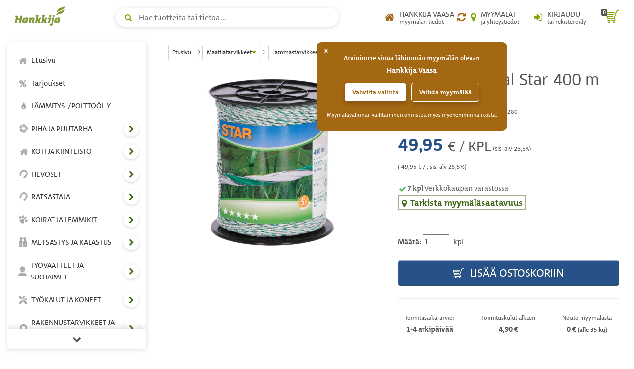

--- FILE ---
content_type: text/html; charset=UTF-8
request_url: https://www.hankkija.fi/sivusto/tuotekortti/varastosaldot_ajax.cfm?hiskoodi=30382733
body_size: 7651
content:
<tr><td><a target="_self" href="/Hankkija/myymalat/myymalahaku/my-alajarvi-myymala-392&ref=pp">ALAJÄRVI                            </a></td><td>8</td></tr> <tr><td><a target="_self" href="/Hankkija/myymalat/myymalahaku/my-lahti-myymala-425&ref=pp">LAHTI                               </a></td><td>5</td></tr> <tr><td><a target="_self" href="/Hankkija/myymalat/myymalahaku/my-pori-myymala-426&ref=pp">PORI                                </a></td><td>1</td></tr> <tr><td><a target="_self" href="/Hankkija/myymalat/myymalahaku/my-kuopio-siilinjarvi-myymala-427&ref=pp">KUOPIO, SIILINJÄRVI                 </a></td><td>20</td></tr> <tr><td><a target="_self" href="/Hankkija/myymalat/myymalahaku/my-mikkeli-myymala-428&ref=pp">MIKKELI                             </a></td><td>3</td></tr> <tr><td><a target="_self" href="/Hankkija/myymalat/myymalahaku/my-joensuu-myymala-429&ref=pp">JOENSUU                             </a></td><td>5</td></tr> <tr><td><a target="_self" href="/Hankkija/myymalat/myymalahaku/my-iisalmi-myymala-430&ref=pp">IISALMI                             </a></td><td>5</td></tr> <tr><td><a target="_self" href="/Hankkija/myymalat/myymalahaku/my-savonlinna-myymala-431&ref=pp">SAVONLINNA                          </a></td><td>0</td></tr> <tr><td><a target="_self" href="/Hankkija/myymalat/myymalahaku/my-lappeenranta-myymala-432&ref=pp">LAPPEENRANTA                        </a></td><td>6</td></tr> <tr><td><a target="_self" href="/Hankkija/myymalat/myymalahaku/my-kouvola-myymala-501&ref=pp">KOUVOLA                             </a></td><td>3</td></tr> <tr><td><a target="_self" href="/Hankkija/myymalat/myymalahaku/my-vaasa-myymala-435&ref=pp">VAASA                               </a></td><td>6</td></tr> <tr><td><a target="_self" href="/Hankkija/myymalat/myymalahaku/my-kokkola-myymala-436&ref=pp">KOKKOLA                             </a></td><td>1</td></tr> <tr><td><a target="_self" href="/Hankkija/myymalat/myymalahaku/my-jyvaskyla-myymala-437&ref=pp">JYVÄSKYLÄ                           </a></td><td>4</td></tr> <tr><td><a target="_self" href="/Hankkija/myymalat/myymalahaku/my-tampere-myymala-438&ref=pp">TAMPERE                             </a></td><td>18</td></tr> <tr><td><a target="_self" href="/Hankkija/myymalat/myymalahaku/my-oulukempele-myymala-439&ref=pp">OULU-KEMPELE                        </a></td><td>7</td></tr> <tr><td><a target="_self" href="/Hankkija/myymalat/myymalahaku/my-kajaani-myymala-441&ref=pp">KAJAANI                             </a></td><td>4</td></tr> <tr><td><a target="_self" href="/Hankkija/myymalat/myymalahaku/my-kauhajoki-myyntitoimisto-418&ref=pp">KAUHAJOKI                           </a></td><td>5</td></tr> <tr><td><a target="_self" href="/Hankkija/myymalat/myymalahaku/my-seinajoki-myymala-434&ref=pp">SEINÄJOKI                           </a></td><td>14</td></tr> <tr><td><a target="_self" href="/Hankkija/myymalat/myymalahaku/my-narpio--narpes-myymala-444&ref=pp">NÄRPIÖ                              </a></td><td>6</td></tr> <tr><td><a target="_self" href="/Hankkija/myymalat/myymalahaku/my-ylivieska-myymala-2000149&ref=pp">YLIVIESKA                           </a></td><td>2</td></tr> <tr><td><a target="_self" href="/Hankkija/myymalat/myymalahaku/my-ylivieska-myymala-2000149&ref=pp">NIVALA                              </a></td><td>0</td></tr> <tr><td><a target="_self" href="/Hankkija/myymalat/myymalahaku/my-somero-myymala-2000049&ref=pp">SOMERO                              </a></td><td>0</td></tr> <tr><td><a target="_self" href="/Hankkija/myymalat/myymalahaku/my-lohja-virkkala-myymala-446&ref=pp">LOHJA (VIRKKALA)                    </a></td><td>7</td></tr> <tr><td><a target="_self" href="/Hankkija/myymalat/myymalahaku/my-sysma-myymala-456&ref=pp">SYSMÄ                               </a></td><td>6</td></tr> <tr><td><a target="_self" href="/Hankkija/myymalat/myymalahaku/my-savitaipale-myymala-460&ref=pp">SAVITAIPALE                         </a></td><td>0</td></tr> <tr><td><a target="_self" href="/Hankkija/myymalat/myymalahaku/my-huittinen-myymala-461&ref=pp">HUITTINEN                           </a></td><td>16</td></tr> <tr><td><a target="_self" href="/Hankkija/myymalat/myymalahaku/my-jamsa-myymala-463&ref=pp">JÄMSÄ                               </a></td><td>1</td></tr> <tr><td><a target="_self" href="/Hankkija/myymalat/myymalahaku/my-saarijarvi-myymala-465&ref=pp">SAARIJÄRVI                          </a></td><td>6</td></tr> <tr><td><a target="_self" href="/Hankkija/myymalat/myymalahaku/my-suonenjoki-myymala-470&ref=pp">SUONENJOKI                          </a></td><td>7</td></tr> <tr><td><a target="_self" href="/Hankkija/myymalat/myymalahaku/my-hyvinkaa-myymala-812&ref=pp">HYVINKÄÄ MYYMÄLÄ                    </a></td><td>7</td></tr> <tr><td><a target="_self" href="/Hankkija/myymalat/myymalahaku/my-mantsala-myymala-476&ref=pp">MÄNTSÄLÄ                            </a></td><td>5</td></tr> <tr><td><a target="_self" href="/Hankkija/myymalat/myymalahaku/my-porvoo-myymala-403&ref=pp">PORVOO                              </a></td><td>7</td></tr> <tr><td><a target="_self" href="/Hankkija/myymalat/myymalahaku/my-kaustinen-myymala-492&ref=pp">KAUSTINEN                           </a></td><td>3</td></tr> <tr><td><a target="_self" href="/Hankkija/myymalat/myymalahaku/my-hameenlinna-myymala-498&ref=pp">HÄMEENLINNA                         </a></td><td>5</td></tr> <tr><td><a target="_self" href="/Hankkija/myymalat/myymalahaku/my-forssa-myymala-500&ref=pp">FORSSA                              </a></td><td>4</td></tr> <tr><td><a target="_self" href="/Hankkija/myymalat/myymalahaku/my-forssa-myymala-500&ref=pp">LOIMAA                              </a></td><td>7</td></tr> <tr><td><a target="_self" href="/Hankkija/myymalat/myymalahaku/my-loimaa-myyntitoimisto-506&ref=pp">LOIMAA                              </a></td><td>0</td></tr> <tr><td><a target="_self" href="/Hankkija/myymalat/myymalahaku/my-turku-myymala-510&ref=pp">TURKU                               </a></td><td>8</td></tr> <tr><td><a target="_self" href="/Hankkija/myymalat/myymalahaku/my-eura-myymala-511&ref=pp">EURA                                </a></td><td>7</td></tr> <tr><td><a target="_self" href="/Hankkija/myymalat/myymalahaku/my-salo-myymala-2000046&ref=pp">SALO                                </a></td><td>11</td></tr> <tr><td><a target="_self" href="/Hankkija/myymalat/myymalahaku/my-laitila-myymala-512&ref=pp">LAITILA                             </a></td><td>6</td></tr> <tr><td><a target="_self" href="/Hankkija/myymalat/myymalahaku/my-orivesi-myymala-514&ref=pp">ORIVESI                             </a></td><td>3</td></tr> <tr><td><a target="_self" href="/Hankkija/myymalat/myymalahaku/my-hameenkyro-myymala-515&ref=pp">HÄMEENKYRÖ                          </a></td><td>5</td></tr> <tr><td><a target="_self" href="/Hankkija/myymalat/myymalahaku/my-kiuruvesi-myymala-518&ref=pp">KIURUVESI                           </a></td><td>2</td></tr> <tr><td><a target="_self" href="/Hankkija/myymalat/myymalahaku/my-varkaus-myymala-525&ref=pp">VARKAUS                             </a></td><td>4</td></tr> <tr><td><a target="_self" href="/Hankkija/myymalat/myymalahaku/my-kyronmaa-tervajoki-myymala-527&ref=pp">KYRÖNMAA, TERVAJOKI                 </a></td><td>0</td></tr> <tr><td><a target="_self" href="/Hankkija/myymalat/myymalahaku/my-rovaniemi-myymala-535&ref=pp">ROVANIEMI                           </a></td><td>3</td></tr> <tr><td><a target="_self" href="/Hankkija/myymalat/myymalahaku/my-keminmaa-myymala-536&ref=pp">KEMINMAA                            </a></td><td>7</td></tr> <tr><td><a target="_self" href="/Hankkija/myymalat/myymalahaku/my-kitee-myymala-544&ref=pp">KITEE                               </a></td><td>6</td></tr> 

--- FILE ---
content_type: text/html; charset=UTF-8
request_url: https://www.hankkija.fi/historia_tuotteet.cfm
body_size: 2060
content:
<div class="product-row item-row-six"><div class="owl-carousel"><div class="product-block gridsivu0 " style="overflow: visible;"><a href="/hevoset/laidun-ja-aitaustarvikkeet/ia-aitalanka-corral-star-400-m-3_5-mm-2013325/" class="atuote" data-tnimi="Aitalanka Corral Star 400 m 3,5 mm" data-tkoodi="KB44528" data-kategoria="Hyvinkää ja muut myymälät/Verkkokaupan varasto" data-sury="58" data-myry="232" data-hinta="49.95" title="Aitalanka Corral Star 400 m 3,5 mm" data-listname="Viimeksi katsomani tuotteet" data-apros="0" data-auutuus="0"><div style="width: 100%;min-height: 155px;"><img data-src="/Liitetiedostot/Upload/kb44528-aitalanka-star-1_ribthumb.jpg" src="[data-uri]" alt="Aitalanka Corral Star 400 m 3,5 mm"></div><div class="product-name">Aitalanka Corral Star 400 m 3,5 mm</div><div class="product-price " style="" data-hiskoodi="30382733" data-tilmaara="1" data-hyksikko="KPL" data-sallittu="true" data-naytamhinta="false" data-nahinta="49.95">   49,95 &euro;/KPL </div><div></div></a></div> </div></div><div class="product-list" style="margin-top: -30px;"><div class="compare" style="background: none;margin-bottom: 0px;"><div class="products"></div><div class="buttons"><button id="btnTyhjennaSelaushistoria" class="clear btn btn-block">Tyhjennä historia <i class="fa fa-trash" aria-hidden="true"></i></button></div></div></div> 
<script>$("#btnTyhjennaSelaushistoria").click(function(){var th = document.getElementById("divTuotehistoria");$(th).load("/historia_tuotteet.cfm?tyhjenna=1");});$(".item-row-six .owl-carousel").owlCarousel({margin : 20,nav : !0,dots : !1,slideBy : 'page',rewind : !1,lazyLoad : !0,navText : ['<i class="fa fa-chevron-left"></i>', '<i class="fa fa-chevron-right"></i>'],responsiveClass : !0,responsive : {0 : {items : 2},500 : {items : 3},992 : {items : 4},1200 : {items : 6}}}); function init2() {var imgDefer = document.getElementsByTagName('img');for (var i=0; i<imgDefer.length; i++) {if(imgDefer[i].getAttribute('data-src')) {imgDefer[i].setAttribute('src',imgDefer[i].getAttribute('data-src'));}}} init2();</script>


--- FILE ---
content_type: text/css
request_url: https://www.hankkija.fi/css/hanstyleyhdistetty2.css
body_size: 109368
content:
@font-face{font-family:'FontAwesome';src:url('../fonts/fontawesome-webfont.eot?v=4.7.0');src:url('../fonts/fontawesome-webfont.eot?#iefix&v=4.7.0') format('embedded-opentype'),url('../fonts/fontawesome-webfont.woff2?v=4.7.0') format('woff2'),url('../fonts/fontawesome-webfont.woff?v=4.7.0') format('woff'),url('../fonts/fontawesome-webfont.ttf?v=4.7.0') format('truetype'),url('../fonts/fontawesome-webfont.svg?v=4.7.0#fontawesomeregular') format('svg');font-weight:normal;font-style:normal}.fa{display:inline-block;font:normal normal normal 14px/1 FontAwesome;font-size:inherit;text-rendering:auto;-webkit-font-smoothing:antialiased;-moz-osx-font-smoothing:grayscale}.fa-lg{font-size:1.33333333em;line-height:.75em;vertical-align:-15%}.fa-2x{font-size:2em}.fa-3x{font-size:3em}.fa-4x{font-size:4em}.fa-5x{font-size:5em}.fa-fw{width:1.28571429em;text-align:center}.fa-ul{padding-left:0;margin-left:2.14285714em;list-style-type:none}.fa-ul>li{position:relative}.fa-li{position:absolute;left:-2.14285714em;width:2.14285714em;top:.14285714em;text-align:center}.fa-li.fa-lg{left:-1.85714286em}.fa-border{padding:.2em .25em .15em;border:solid .08em #eee;border-radius:.1em}.fa-pull-left{float:left}.fa-pull-right{float:right}.fa.fa-pull-left{margin-right:.3em}.fa.fa-pull-right{margin-left:.3em}.pull-right{float:right}.pull-left{float:left}.fa.pull-left{margin-right:.3em}.fa.pull-right{margin-left:.3em}.fa-spin{-webkit-animation:fa-spin 2s infinite linear;animation:fa-spin 2s infinite linear}.fa-pulse{-webkit-animation:fa-spin 1s infinite steps(8);animation:fa-spin 1s infinite steps(8)}@-webkit-keyframes fa-spin{0%{-webkit-transform:rotate(0deg);transform:rotate(0deg)}100%{-webkit-transform:rotate(359deg);transform:rotate(359deg)}}@keyframes fa-spin{0%{-webkit-transform:rotate(0deg);transform:rotate(0deg)}100%{-webkit-transform:rotate(359deg);transform:rotate(359deg)}}.fa-rotate-90{-ms-filter:"progid:DXImageTransform.Microsoft.BasicImage(rotation=1)";-webkit-transform:rotate(90deg);-ms-transform:rotate(90deg);transform:rotate(90deg)}.fa-rotate-180{-ms-filter:"progid:DXImageTransform.Microsoft.BasicImage(rotation=2)";-webkit-transform:rotate(180deg);-ms-transform:rotate(180deg);transform:rotate(180deg)}.fa-rotate-270{-ms-filter:"progid:DXImageTransform.Microsoft.BasicImage(rotation=3)";-webkit-transform:rotate(270deg);-ms-transform:rotate(270deg);transform:rotate(270deg)}.fa-flip-horizontal{-ms-filter:"progid:DXImageTransform.Microsoft.BasicImage(rotation=0, mirror=1)";-webkit-transform:scale(-1, 1);-ms-transform:scale(-1, 1);transform:scale(-1, 1)}.fa-flip-vertical{-ms-filter:"progid:DXImageTransform.Microsoft.BasicImage(rotation=2, mirror=1)";-webkit-transform:scale(1, -1);-ms-transform:scale(1, -1);transform:scale(1, -1)}:root .fa-rotate-90,:root .fa-rotate-180,:root .fa-rotate-270,:root .fa-flip-horizontal,:root .fa-flip-vertical{filter:none}.fa-stack{position:relative;display:inline-block;width:2em;height:2em;line-height:2em;vertical-align:middle}.fa-stack-1x,.fa-stack-2x{position:absolute;left:0;width:100%;text-align:center}.fa-stack-1x{line-height:inherit}.fa-stack-2x{font-size:2em}.fa-inverse{color:#fff}.fa-glass:before{content:"\f000"}.fa-music:before{content:"\f001"}.fa-search:before{content:"\f002"}.fa-envelope-o:before{content:"\f003"}.fa-heart:before{content:"\f004"}.fa-star:before{content:"\f005"}.fa-star-o:before{content:"\f006"}.fa-user:before{content:"\f007"}.fa-film:before{content:"\f008"}.fa-th-large:before{content:"\f009"}.fa-th:before{content:"\f00a"}.fa-th-list:before{content:"\f00b"}.fa-check:before{content:"\f00c"}.fa-remove:before,.fa-close:before,.fa-times:before{content:"\f00d"}.fa-search-plus:before{content:"\f00e"}.fa-search-minus:before{content:"\f010"}.fa-power-off:before{content:"\f011"}.fa-signal:before{content:"\f012"}.fa-gear:before,.fa-cog:before{content:"\f013"}.fa-trash-o:before{content:"\f014"}.fa-home:before{content:"\f015"}.fa-file-o:before{content:"\f016"}.fa-clock-o:before{content:"\f017"}.fa-road:before{content:"\f018"}.fa-download:before{content:"\f019"}.fa-arrow-circle-o-down:before{content:"\f01a"}.fa-arrow-circle-o-up:before{content:"\f01b"}.fa-inbox:before{content:"\f01c"}.fa-play-circle-o:before{content:"\f01d"}.fa-rotate-right:before,.fa-repeat:before{content:"\f01e"}.fa-refresh:before{content:"\f021"}.fa-list-alt:before{content:"\f022"}.fa-lock:before{content:"\f023"}.fa-flag:before{content:"\f024"}.fa-headphones:before{content:"\f025"}.fa-volume-off:before{content:"\f026"}.fa-volume-down:before{content:"\f027"}.fa-volume-up:before{content:"\f028"}.fa-qrcode:before{content:"\f029"}.fa-barcode:before{content:"\f02a"}.fa-tag:before{content:"\f02b"}.fa-tags:before{content:"\f02c"}.fa-book:before{content:"\f02d"}.fa-bookmark:before{content:"\f02e"}.fa-print:before{content:"\f02f"}.fa-camera:before{content:"\f030"}.fa-font:before{content:"\f031"}.fa-bold:before{content:"\f032"}.fa-italic:before{content:"\f033"}.fa-text-height:before{content:"\f034"}.fa-text-width:before{content:"\f035"}.fa-align-left:before{content:"\f036"}.fa-align-center:before{content:"\f037"}.fa-align-right:before{content:"\f038"}.fa-align-justify:before{content:"\f039"}.fa-list:before{content:"\f03a"}.fa-dedent:before,.fa-outdent:before{content:"\f03b"}.fa-indent:before{content:"\f03c"}.fa-video-camera:before{content:"\f03d"}.fa-photo:before,.fa-image:before,.fa-picture-o:before{content:"\f03e"}.fa-pencil:before{content:"\f040"}.fa-map-marker:before{content:"\f041"}.fa-adjust:before{content:"\f042"}.fa-tint:before{content:"\f043"}.fa-edit:before,.fa-pencil-square-o:before{content:"\f044"}.fa-share-square-o:before{content:"\f045"}.fa-check-square-o:before{content:"\f046"}.fa-arrows:before{content:"\f047"}.fa-step-backward:before{content:"\f048"}.fa-fast-backward:before{content:"\f049"}.fa-backward:before{content:"\f04a"}.fa-play:before{content:"\f04b"}.fa-pause:before{content:"\f04c"}.fa-stop:before{content:"\f04d"}.fa-forward:before{content:"\f04e"}.fa-fast-forward:before{content:"\f050"}.fa-step-forward:before{content:"\f051"}.fa-eject:before{content:"\f052"}.fa-chevron-left:before{content:"\f053"}.fa-chevron-right:before{content:"\f054"}.fa-plus-circle:before{content:"\f055"}.fa-minus-circle:before{content:"\f056"}.fa-times-circle:before{content:"\f057"}.fa-check-circle:before{content:"\f058"}.fa-question-circle:before{content:"\f059"}.fa-info-circle:before{content:"\f05a"}.fa-crosshairs:before{content:"\f05b"}.fa-times-circle-o:before{content:"\f05c"}.fa-check-circle-o:before{content:"\f05d"}.fa-ban:before{content:"\f05e"}.fa-arrow-left:before{content:"\f060"}.fa-arrow-right:before{content:"\f061"}.fa-arrow-up:before{content:"\f062"}.fa-arrow-down:before{content:"\f063"}.fa-mail-forward:before,.fa-share:before{content:"\f064"}.fa-expand:before{content:"\f065"}.fa-compress:before{content:"\f066"}.fa-plus:before{content:"\f067"}.fa-minus:before{content:"\f068"}.fa-asterisk:before{content:"\f069"}.fa-exclamation-circle:before{content:"\f06a"}.fa-gift:before{content:"\f06b"}.fa-leaf:before{content:"\f06c"}.fa-fire:before{content:"\f06d"}.fa-eye:before{content:"\f06e"}.fa-eye-slash:before{content:"\f070"}.fa-warning:before,.fa-exclamation-triangle:before{content:"\f071"}.fa-plane:before{content:"\f072"}.fa-calendar:before{content:"\f073"}.fa-random:before{content:"\f074"}.fa-comment:before{content:"\f075"}.fa-magnet:before{content:"\f076"}.fa-chevron-up:before{content:"\f077"}.fa-chevron-down:before{content:"\f078"}.fa-retweet:before{content:"\f079"}.fa-shopping-cart:before{content:"\f07a"}.fa-folder:before{content:"\f07b"}.fa-folder-open:before{content:"\f07c"}.fa-arrows-v:before{content:"\f07d"}.fa-arrows-h:before{content:"\f07e"}.fa-bar-chart-o:before,.fa-bar-chart:before{content:"\f080"}.fa-twitter-square:before{content:"\f081"}.fa-facebook-square:before{content:"\f082"}.fa-camera-retro:before{content:"\f083"}.fa-key:before{content:"\f084"}.fa-gears:before,.fa-cogs:before{content:"\f085"}.fa-comments:before{content:"\f086"}.fa-thumbs-o-up:before{content:"\f087"}.fa-thumbs-o-down:before{content:"\f088"}.fa-star-half:before{content:"\f089"}.fa-heart-o:before{content:"\f08a"}.fa-sign-out:before{content:"\f08b"}.fa-linkedin-square:before{content:"\f08c"}.fa-thumb-tack:before{content:"\f08d"}.fa-external-link:before{content:"\f08e"}.fa-sign-in:before{content:"\f090"}.fa-trophy:before{content:"\f091"}.fa-github-square:before{content:"\f092"}.fa-upload:before{content:"\f093"}.fa-lemon-o:before{content:"\f094"}.fa-phone:before{content:"\f095"}.fa-square-o:before{content:"\f096"}.fa-bookmark-o:before{content:"\f097"}.fa-phone-square:before{content:"\f098"}.fa-twitter:before{content:"\f099"}.fa-facebook-f:before,.fa-facebook:before{content:"\f09a"}.fa-github:before{content:"\f09b"}.fa-unlock:before{content:"\f09c"}.fa-credit-card:before{content:"\f09d"}.fa-feed:before,.fa-rss:before{content:"\f09e"}.fa-hdd-o:before{content:"\f0a0"}.fa-bullhorn:before{content:"\f0a1"}.fa-bell:before{content:"\f0f3"}.fa-certificate:before{content:"\f0a3"}.fa-hand-o-right:before{content:"\f0a4"}.fa-hand-o-left:before{content:"\f0a5"}.fa-hand-o-up:before{content:"\f0a6"}.fa-hand-o-down:before{content:"\f0a7"}.fa-arrow-circle-left:before{content:"\f0a8"}.fa-arrow-circle-right:before{content:"\f0a9"}.fa-arrow-circle-up:before{content:"\f0aa"}.fa-arrow-circle-down:before{content:"\f0ab"}.fa-globe:before{content:"\f0ac"}.fa-wrench:before{content:"\f0ad"}.fa-tasks:before{content:"\f0ae"}.fa-filter:before{content:"\f0b0"}.fa-briefcase:before{content:"\f0b1"}.fa-arrows-alt:before{content:"\f0b2"}.fa-group:before,.fa-users:before{content:"\f0c0"}.fa-chain:before,.fa-link:before{content:"\f0c1"}.fa-cloud:before{content:"\f0c2"}.fa-flask:before{content:"\f0c3"}.fa-cut:before,.fa-scissors:before{content:"\f0c4"}.fa-copy:before,.fa-files-o:before{content:"\f0c5"}.fa-paperclip:before{content:"\f0c6"}.fa-save:before,.fa-floppy-o:before{content:"\f0c7"}.fa-square:before{content:"\f0c8"}.fa-navicon:before,.fa-reorder:before,.fa-bars:before{content:"\f0c9"}.fa-list-ul:before{content:"\f0ca"}.fa-list-ol:before{content:"\f0cb"}.fa-strikethrough:before{content:"\f0cc"}.fa-underline:before{content:"\f0cd"}.fa-table:before{content:"\f0ce"}.fa-magic:before{content:"\f0d0"}.fa-truck:before{content:"\f0d1"}.fa-pinterest:before{content:"\f0d2"}.fa-pinterest-square:before{content:"\f0d3"}.fa-google-plus-square:before{content:"\f0d4"}.fa-google-plus:before{content:"\f0d5"}.fa-money:before{content:"\f0d6"}.fa-caret-down:before{content:"\f0d7"}.fa-caret-up:before{content:"\f0d8"}.fa-caret-left:before{content:"\f0d9"}.fa-caret-right:before{content:"\f0da"}.fa-columns:before{content:"\f0db"}.fa-unsorted:before,.fa-sort:before{content:"\f0dc"}.fa-sort-down:before,.fa-sort-desc:before{content:"\f0dd"}.fa-sort-up:before,.fa-sort-asc:before{content:"\f0de"}.fa-envelope:before{content:"\f0e0"}.fa-linkedin:before{content:"\f0e1"}.fa-rotate-left:before,.fa-undo:before{content:"\f0e2"}.fa-legal:before,.fa-gavel:before{content:"\f0e3"}.fa-dashboard:before,.fa-tachometer:before{content:"\f0e4"}.fa-comment-o:before{content:"\f0e5"}.fa-comments-o:before{content:"\f0e6"}.fa-flash:before,.fa-bolt:before{content:"\f0e7"}.fa-sitemap:before{content:"\f0e8"}.fa-umbrella:before{content:"\f0e9"}.fa-paste:before,.fa-clipboard:before{content:"\f0ea"}.fa-lightbulb-o:before{content:"\f0eb"}.fa-exchange:before{content:"\f0ec"}.fa-cloud-download:before{content:"\f0ed"}.fa-cloud-upload:before{content:"\f0ee"}.fa-user-md:before{content:"\f0f0"}.fa-stethoscope:before{content:"\f0f1"}.fa-suitcase:before{content:"\f0f2"}.fa-bell-o:before{content:"\f0a2"}.fa-coffee:before{content:"\f0f4"}.fa-cutlery:before{content:"\f0f5"}.fa-file-text-o:before{content:"\f0f6"}.fa-building-o:before{content:"\f0f7"}.fa-hospital-o:before{content:"\f0f8"}.fa-ambulance:before{content:"\f0f9"}.fa-medkit:before{content:"\f0fa"}.fa-fighter-jet:before{content:"\f0fb"}.fa-beer:before{content:"\f0fc"}.fa-h-square:before{content:"\f0fd"}.fa-plus-square:before{content:"\f0fe"}.fa-angle-double-left:before{content:"\f100"}.fa-angle-double-right:before{content:"\f101"}.fa-angle-double-up:before{content:"\f102"}.fa-angle-double-down:before{content:"\f103"}.fa-angle-left:before{content:"\f104"}.fa-angle-right:before{content:"\f105"}.fa-angle-up:before{content:"\f106"}.fa-angle-down:before{content:"\f107"}.fa-desktop:before{content:"\f108"}.fa-laptop:before{content:"\f109"}.fa-tablet:before{content:"\f10a"}.fa-mobile-phone:before,.fa-mobile:before{content:"\f10b"}.fa-circle-o:before{content:"\f10c"}.fa-quote-left:before{content:"\f10d"}.fa-quote-right:before{content:"\f10e"}.fa-spinner:before{content:"\f110"}.fa-circle:before{content:"\f111"}.fa-mail-reply:before,.fa-reply:before{content:"\f112"}.fa-github-alt:before{content:"\f113"}.fa-folder-o:before{content:"\f114"}.fa-folder-open-o:before{content:"\f115"}.fa-smile-o:before{content:"\f118"}.fa-frown-o:before{content:"\f119"}.fa-meh-o:before{content:"\f11a"}.fa-gamepad:before{content:"\f11b"}.fa-keyboard-o:before{content:"\f11c"}.fa-flag-o:before{content:"\f11d"}.fa-flag-checkered:before{content:"\f11e"}.fa-terminal:before{content:"\f120"}.fa-code:before{content:"\f121"}.fa-mail-reply-all:before,.fa-reply-all:before{content:"\f122"}.fa-star-half-empty:before,.fa-star-half-full:before,.fa-star-half-o:before{content:"\f123"}.fa-location-arrow:before{content:"\f124"}.fa-crop:before{content:"\f125"}.fa-code-fork:before{content:"\f126"}.fa-unlink:before,.fa-chain-broken:before{content:"\f127"}.fa-question:before{content:"\f128"}.fa-info:before{content:"\f129"}.fa-exclamation:before{content:"\f12a"}.fa-superscript:before{content:"\f12b"}.fa-subscript:before{content:"\f12c"}.fa-eraser:before{content:"\f12d"}.fa-puzzle-piece:before{content:"\f12e"}.fa-microphone:before{content:"\f130"}.fa-microphone-slash:before{content:"\f131"}.fa-shield:before{content:"\f132"}.fa-calendar-o:before{content:"\f133"}.fa-fire-extinguisher:before{content:"\f134"}.fa-rocket:before{content:"\f135"}.fa-maxcdn:before{content:"\f136"}.fa-chevron-circle-left:before{content:"\f137"}.fa-chevron-circle-right:before{content:"\f138"}.fa-chevron-circle-up:before{content:"\f139"}.fa-chevron-circle-down:before{content:"\f13a"}.fa-html5:before{content:"\f13b"}.fa-css3:before{content:"\f13c"}.fa-anchor:before{content:"\f13d"}.fa-unlock-alt:before{content:"\f13e"}.fa-bullseye:before{content:"\f140"}.fa-ellipsis-h:before{content:"\f141"}.fa-ellipsis-v:before{content:"\f142"}.fa-rss-square:before{content:"\f143"}.fa-play-circle:before{content:"\f144"}.fa-ticket:before{content:"\f145"}.fa-minus-square:before{content:"\f146"}.fa-minus-square-o:before{content:"\f147"}.fa-level-up:before{content:"\f148"}.fa-level-down:before{content:"\f149"}.fa-check-square:before{content:"\f14a"}.fa-pencil-square:before{content:"\f14b"}.fa-external-link-square:before{content:"\f14c"}.fa-share-square:before{content:"\f14d"}.fa-compass:before{content:"\f14e"}.fa-toggle-down:before,.fa-caret-square-o-down:before{content:"\f150"}.fa-toggle-up:before,.fa-caret-square-o-up:before{content:"\f151"}.fa-toggle-right:before,.fa-caret-square-o-right:before{content:"\f152"}.fa-euro:before,.fa-eur:before{content:"\f153"}.fa-gbp:before{content:"\f154"}.fa-dollar:before,.fa-usd:before{content:"\f155"}.fa-rupee:before,.fa-inr:before{content:"\f156"}.fa-cny:before,.fa-rmb:before,.fa-yen:before,.fa-jpy:before{content:"\f157"}.fa-ruble:before,.fa-rouble:before,.fa-rub:before{content:"\f158"}.fa-won:before,.fa-krw:before{content:"\f159"}.fa-bitcoin:before,.fa-btc:before{content:"\f15a"}.fa-file:before{content:"\f15b"}.fa-file-text:before{content:"\f15c"}.fa-sort-alpha-asc:before{content:"\f15d"}.fa-sort-alpha-desc:before{content:"\f15e"}.fa-sort-amount-asc:before{content:"\f160"}.fa-sort-amount-desc:before{content:"\f161"}.fa-sort-numeric-asc:before{content:"\f162"}.fa-sort-numeric-desc:before{content:"\f163"}.fa-thumbs-up:before{content:"\f164"}.fa-thumbs-down:before{content:"\f165"}.fa-youtube-square:before{content:"\f166"}.fa-youtube:before{content:"\f167"}.fa-xing:before{content:"\f168"}.fa-xing-square:before{content:"\f169"}.fa-youtube-play:before{content:"\f16a"}.fa-dropbox:before{content:"\f16b"}.fa-stack-overflow:before{content:"\f16c"}.fa-instagram:before{content:"\f16d"}.fa-flickr:before{content:"\f16e"}.fa-adn:before{content:"\f170"}.fa-bitbucket:before{content:"\f171"}.fa-bitbucket-square:before{content:"\f172"}.fa-tumblr:before{content:"\f173"}.fa-tumblr-square:before{content:"\f174"}.fa-long-arrow-down:before{content:"\f175"}.fa-long-arrow-up:before{content:"\f176"}.fa-long-arrow-left:before{content:"\f177"}.fa-long-arrow-right:before{content:"\f178"}.fa-apple:before{content:"\f179"}.fa-windows:before{content:"\f17a"}.fa-android:before{content:"\f17b"}.fa-linux:before{content:"\f17c"}.fa-dribbble:before{content:"\f17d"}.fa-skype:before{content:"\f17e"}.fa-foursquare:before{content:"\f180"}.fa-trello:before{content:"\f181"}.fa-female:before{content:"\f182"}.fa-male:before{content:"\f183"}.fa-gittip:before,.fa-gratipay:before{content:"\f184"}.fa-sun-o:before{content:"\f185"}.fa-moon-o:before{content:"\f186"}.fa-archive:before{content:"\f187"}.fa-bug:before{content:"\f188"}.fa-vk:before{content:"\f189"}.fa-weibo:before{content:"\f18a"}.fa-renren:before{content:"\f18b"}.fa-pagelines:before{content:"\f18c"}.fa-stack-exchange:before{content:"\f18d"}.fa-arrow-circle-o-right:before{content:"\f18e"}.fa-arrow-circle-o-left:before{content:"\f190"}.fa-toggle-left:before,.fa-caret-square-o-left:before{content:"\f191"}.fa-dot-circle-o:before{content:"\f192"}.fa-wheelchair:before{content:"\f193"}.fa-vimeo-square:before{content:"\f194"}.fa-turkish-lira:before,.fa-try:before{content:"\f195"}.fa-plus-square-o:before{content:"\f196"}.fa-space-shuttle:before{content:"\f197"}.fa-slack:before{content:"\f198"}.fa-envelope-square:before{content:"\f199"}.fa-wordpress:before{content:"\f19a"}.fa-openid:before{content:"\f19b"}.fa-institution:before,.fa-bank:before,.fa-university:before{content:"\f19c"}.fa-mortar-board:before,.fa-graduation-cap:before{content:"\f19d"}.fa-yahoo:before{content:"\f19e"}.fa-google:before{content:"\f1a0"}.fa-reddit:before{content:"\f1a1"}.fa-reddit-square:before{content:"\f1a2"}.fa-stumbleupon-circle:before{content:"\f1a3"}.fa-stumbleupon:before{content:"\f1a4"}.fa-delicious:before{content:"\f1a5"}.fa-digg:before{content:"\f1a6"}.fa-pied-piper-pp:before{content:"\f1a7"}.fa-pied-piper-alt:before{content:"\f1a8"}.fa-drupal:before{content:"\f1a9"}.fa-joomla:before{content:"\f1aa"}.fa-language:before{content:"\f1ab"}.fa-fax:before{content:"\f1ac"}.fa-building:before{content:"\f1ad"}.fa-child:before{content:"\f1ae"}.fa-paw:before{content:"\f1b0"}.fa-spoon:before{content:"\f1b1"}.fa-cube:before{content:"\f1b2"}.fa-cubes:before{content:"\f1b3"}.fa-behance:before{content:"\f1b4"}.fa-behance-square:before{content:"\f1b5"}.fa-steam:before{content:"\f1b6"}.fa-steam-square:before{content:"\f1b7"}.fa-recycle:before{content:"\f1b8"}.fa-automobile:before,.fa-car:before{content:"\f1b9"}.fa-cab:before,.fa-taxi:before{content:"\f1ba"}.fa-tree:before{content:"\f1bb"}.fa-spotify:before{content:"\f1bc"}.fa-deviantart:before{content:"\f1bd"}.fa-soundcloud:before{content:"\f1be"}.fa-database:before{content:"\f1c0"}.fa-file-pdf-o:before{content:"\f1c1"}.fa-file-word-o:before{content:"\f1c2"}.fa-file-excel-o:before{content:"\f1c3"}.fa-file-powerpoint-o:before{content:"\f1c4"}.fa-file-photo-o:before,.fa-file-picture-o:before,.fa-file-image-o:before{content:"\f1c5"}.fa-file-zip-o:before,.fa-file-archive-o:before{content:"\f1c6"}.fa-file-sound-o:before,.fa-file-audio-o:before{content:"\f1c7"}.fa-file-movie-o:before,.fa-file-video-o:before{content:"\f1c8"}.fa-file-code-o:before{content:"\f1c9"}.fa-vine:before{content:"\f1ca"}.fa-codepen:before{content:"\f1cb"}.fa-jsfiddle:before{content:"\f1cc"}.fa-life-bouy:before,.fa-life-buoy:before,.fa-life-saver:before,.fa-support:before,.fa-life-ring:before{content:"\f1cd"}.fa-circle-o-notch:before{content:"\f1ce"}.fa-ra:before,.fa-resistance:before,.fa-rebel:before{content:"\f1d0"}.fa-ge:before,.fa-empire:before{content:"\f1d1"}.fa-git-square:before{content:"\f1d2"}.fa-git:before{content:"\f1d3"}.fa-y-combinator-square:before,.fa-yc-square:before,.fa-hacker-news:before{content:"\f1d4"}.fa-tencent-weibo:before{content:"\f1d5"}.fa-qq:before{content:"\f1d6"}.fa-wechat:before,.fa-weixin:before{content:"\f1d7"}.fa-send:before,.fa-paper-plane:before{content:"\f1d8"}.fa-send-o:before,.fa-paper-plane-o:before{content:"\f1d9"}.fa-history:before{content:"\f1da"}.fa-circle-thin:before{content:"\f1db"}.fa-header:before{content:"\f1dc"}.fa-paragraph:before{content:"\f1dd"}.fa-sliders:before{content:"\f1de"}.fa-share-alt:before{content:"\f1e0"}.fa-share-alt-square:before{content:"\f1e1"}.fa-bomb:before{content:"\f1e2"}.fa-soccer-ball-o:before,.fa-futbol-o:before{content:"\f1e3"}.fa-tty:before{content:"\f1e4"}.fa-binoculars:before{content:"\f1e5"}.fa-plug:before{content:"\f1e6"}.fa-slideshare:before{content:"\f1e7"}.fa-twitch:before{content:"\f1e8"}.fa-yelp:before{content:"\f1e9"}.fa-newspaper-o:before{content:"\f1ea"}.fa-wifi:before{content:"\f1eb"}.fa-calculator:before{content:"\f1ec"}.fa-paypal:before{content:"\f1ed"}.fa-google-wallet:before{content:"\f1ee"}.fa-cc-visa:before{content:"\f1f0"}.fa-cc-mastercard:before{content:"\f1f1"}.fa-cc-discover:before{content:"\f1f2"}.fa-cc-amex:before{content:"\f1f3"}.fa-cc-paypal:before{content:"\f1f4"}.fa-cc-stripe:before{content:"\f1f5"}.fa-bell-slash:before{content:"\f1f6"}.fa-bell-slash-o:before{content:"\f1f7"}.fa-trash:before{content:"\f1f8"}.fa-copyright:before{content:"\f1f9"}.fa-at:before{content:"\f1fa"}.fa-eyedropper:before{content:"\f1fb"}.fa-paint-brush:before{content:"\f1fc"}.fa-birthday-cake:before{content:"\f1fd"}.fa-area-chart:before{content:"\f1fe"}.fa-pie-chart:before{content:"\f200"}.fa-line-chart:before{content:"\f201"}.fa-lastfm:before{content:"\f202"}.fa-lastfm-square:before{content:"\f203"}.fa-toggle-off:before{content:"\f204"}.fa-toggle-on:before{content:"\f205"}.fa-bicycle:before{content:"\f206"}.fa-bus:before{content:"\f207"}.fa-ioxhost:before{content:"\f208"}.fa-angellist:before{content:"\f209"}.fa-cc:before{content:"\f20a"}.fa-shekel:before,.fa-sheqel:before,.fa-ils:before{content:"\f20b"}.fa-meanpath:before{content:"\f20c"}.fa-buysellads:before{content:"\f20d"}.fa-connectdevelop:before{content:"\f20e"}.fa-dashcube:before{content:"\f210"}.fa-forumbee:before{content:"\f211"}.fa-leanpub:before{content:"\f212"}.fa-sellsy:before{content:"\f213"}.fa-shirtsinbulk:before{content:"\f214"}.fa-simplybuilt:before{content:"\f215"}.fa-skyatlas:before{content:"\f216"}.fa-cart-plus:before{content:"\f217"}.fa-cart-arrow-down:before{content:"\f218"}.fa-diamond:before{content:"\f219"}.fa-ship:before{content:"\f21a"}.fa-user-secret:before{content:"\f21b"}.fa-motorcycle:before{content:"\f21c"}.fa-street-view:before{content:"\f21d"}.fa-heartbeat:before{content:"\f21e"}.fa-venus:before{content:"\f221"}.fa-mars:before{content:"\f222"}.fa-mercury:before{content:"\f223"}.fa-intersex:before,.fa-transgender:before{content:"\f224"}.fa-transgender-alt:before{content:"\f225"}.fa-venus-double:before{content:"\f226"}.fa-mars-double:before{content:"\f227"}.fa-venus-mars:before{content:"\f228"}.fa-mars-stroke:before{content:"\f229"}.fa-mars-stroke-v:before{content:"\f22a"}.fa-mars-stroke-h:before{content:"\f22b"}.fa-neuter:before{content:"\f22c"}.fa-genderless:before{content:"\f22d"}.fa-facebook-official:before{content:"\f230"}.fa-pinterest-p:before{content:"\f231"}.fa-whatsapp:before{content:"\f232"}.fa-server:before{content:"\f233"}.fa-user-plus:before{content:"\f234"}.fa-user-times:before{content:"\f235"}.fa-hotel:before,.fa-bed:before{content:"\f236"}.fa-viacoin:before{content:"\f237"}.fa-train:before{content:"\f238"}.fa-subway:before{content:"\f239"}.fa-medium:before{content:"\f23a"}.fa-yc:before,.fa-y-combinator:before{content:"\f23b"}.fa-optin-monster:before{content:"\f23c"}.fa-opencart:before{content:"\f23d"}.fa-expeditedssl:before{content:"\f23e"}.fa-battery-4:before,.fa-battery:before,.fa-battery-full:before{content:"\f240"}.fa-battery-3:before,.fa-battery-three-quarters:before{content:"\f241"}.fa-battery-2:before,.fa-battery-half:before{content:"\f242"}.fa-battery-1:before,.fa-battery-quarter:before{content:"\f243"}.fa-battery-0:before,.fa-battery-empty:before{content:"\f244"}.fa-mouse-pointer:before{content:"\f245"}.fa-i-cursor:before{content:"\f246"}.fa-object-group:before{content:"\f247"}.fa-object-ungroup:before{content:"\f248"}.fa-sticky-note:before{content:"\f249"}.fa-sticky-note-o:before{content:"\f24a"}.fa-cc-jcb:before{content:"\f24b"}.fa-cc-diners-club:before{content:"\f24c"}.fa-clone:before{content:"\f24d"}.fa-balance-scale:before{content:"\f24e"}.fa-hourglass-o:before{content:"\f250"}.fa-hourglass-1:before,.fa-hourglass-start:before{content:"\f251"}.fa-hourglass-2:before,.fa-hourglass-half:before{content:"\f252"}.fa-hourglass-3:before,.fa-hourglass-end:before{content:"\f253"}.fa-hourglass:before{content:"\f254"}.fa-hand-grab-o:before,.fa-hand-rock-o:before{content:"\f255"}.fa-hand-stop-o:before,.fa-hand-paper-o:before{content:"\f256"}.fa-hand-scissors-o:before{content:"\f257"}.fa-hand-lizard-o:before{content:"\f258"}.fa-hand-spock-o:before{content:"\f259"}.fa-hand-pointer-o:before{content:"\f25a"}.fa-hand-peace-o:before{content:"\f25b"}.fa-trademark:before{content:"\f25c"}.fa-registered:before{content:"\f25d"}.fa-creative-commons:before{content:"\f25e"}.fa-gg:before{content:"\f260"}.fa-gg-circle:before{content:"\f261"}.fa-tripadvisor:before{content:"\f262"}.fa-odnoklassniki:before{content:"\f263"}.fa-odnoklassniki-square:before{content:"\f264"}.fa-get-pocket:before{content:"\f265"}.fa-wikipedia-w:before{content:"\f266"}.fa-safari:before{content:"\f267"}.fa-chrome:before{content:"\f268"}.fa-firefox:before{content:"\f269"}.fa-opera:before{content:"\f26a"}.fa-internet-explorer:before{content:"\f26b"}.fa-tv:before,.fa-television:before{content:"\f26c"}.fa-contao:before{content:"\f26d"}.fa-500px:before{content:"\f26e"}.fa-amazon:before{content:"\f270"}.fa-calendar-plus-o:before{content:"\f271"}.fa-calendar-minus-o:before{content:"\f272"}.fa-calendar-times-o:before{content:"\f273"}.fa-calendar-check-o:before{content:"\f274"}.fa-industry:before{content:"\f275"}.fa-map-pin:before{content:"\f276"}.fa-map-signs:before{content:"\f277"}.fa-map-o:before{content:"\f278"}.fa-map:before{content:"\f279"}.fa-commenting:before{content:"\f27a"}.fa-commenting-o:before{content:"\f27b"}.fa-houzz:before{content:"\f27c"}.fa-vimeo:before{content:"\f27d"}.fa-black-tie:before{content:"\f27e"}.fa-fonticons:before{content:"\f280"}.fa-reddit-alien:before{content:"\f281"}.fa-edge:before{content:"\f282"}.fa-credit-card-alt:before{content:"\f283"}.fa-codiepie:before{content:"\f284"}.fa-modx:before{content:"\f285"}.fa-fort-awesome:before{content:"\f286"}.fa-usb:before{content:"\f287"}.fa-product-hunt:before{content:"\f288"}.fa-mixcloud:before{content:"\f289"}.fa-scribd:before{content:"\f28a"}.fa-pause-circle:before{content:"\f28b"}.fa-pause-circle-o:before{content:"\f28c"}.fa-stop-circle:before{content:"\f28d"}.fa-stop-circle-o:before{content:"\f28e"}.fa-shopping-bag:before{content:"\f290"}.fa-shopping-basket:before{content:"\f291"}.fa-hashtag:before{content:"\f292"}.fa-bluetooth:before{content:"\f293"}.fa-bluetooth-b:before{content:"\f294"}.fa-percent:before{content:"\f295"}.fa-gitlab:before{content:"\f296"}.fa-wpbeginner:before{content:"\f297"}.fa-wpforms:before{content:"\f298"}.fa-envira:before{content:"\f299"}.fa-universal-access:before{content:"\f29a"}.fa-wheelchair-alt:before{content:"\f29b"}.fa-question-circle-o:before{content:"\f29c"}.fa-blind:before{content:"\f29d"}.fa-audio-description:before{content:"\f29e"}.fa-volume-control-phone:before{content:"\f2a0"}.fa-braille:before{content:"\f2a1"}.fa-assistive-listening-systems:before{content:"\f2a2"}.fa-asl-interpreting:before,.fa-american-sign-language-interpreting:before{content:"\f2a3"}.fa-deafness:before,.fa-hard-of-hearing:before,.fa-deaf:before{content:"\f2a4"}.fa-glide:before{content:"\f2a5"}.fa-glide-g:before{content:"\f2a6"}.fa-signing:before,.fa-sign-language:before{content:"\f2a7"}.fa-low-vision:before{content:"\f2a8"}.fa-viadeo:before{content:"\f2a9"}.fa-viadeo-square:before{content:"\f2aa"}.fa-snapchat:before{content:"\f2ab"}.fa-snapchat-ghost:before{content:"\f2ac"}.fa-snapchat-square:before{content:"\f2ad"}.fa-pied-piper:before{content:"\f2ae"}.fa-first-order:before{content:"\f2b0"}.fa-yoast:before{content:"\f2b1"}.fa-themeisle:before{content:"\f2b2"}.fa-google-plus-circle:before,.fa-google-plus-official:before{content:"\f2b3"}.fa-fa:before,.fa-font-awesome:before{content:"\f2b4"}.fa-handshake-o:before{content:"\f2b5"}.fa-envelope-open:before{content:"\f2b6"}.fa-envelope-open-o:before{content:"\f2b7"}.fa-linode:before{content:"\f2b8"}.fa-address-book:before{content:"\f2b9"}.fa-address-book-o:before{content:"\f2ba"}.fa-vcard:before,.fa-address-card:before{content:"\f2bb"}.fa-vcard-o:before,.fa-address-card-o:before{content:"\f2bc"}.fa-user-circle:before{content:"\f2bd"}.fa-user-circle-o:before{content:"\f2be"}.fa-user-o:before{content:"\f2c0"}.fa-id-badge:before{content:"\f2c1"}.fa-drivers-license:before,.fa-id-card:before{content:"\f2c2"}.fa-drivers-license-o:before,.fa-id-card-o:before{content:"\f2c3"}.fa-quora:before{content:"\f2c4"}.fa-free-code-camp:before{content:"\f2c5"}.fa-telegram:before{content:"\f2c6"}.fa-thermometer-4:before,.fa-thermometer:before,.fa-thermometer-full:before{content:"\f2c7"}.fa-thermometer-3:before,.fa-thermometer-three-quarters:before{content:"\f2c8"}.fa-thermometer-2:before,.fa-thermometer-half:before{content:"\f2c9"}.fa-thermometer-1:before,.fa-thermometer-quarter:before{content:"\f2ca"}.fa-thermometer-0:before,.fa-thermometer-empty:before{content:"\f2cb"}.fa-shower:before{content:"\f2cc"}.fa-bathtub:before,.fa-s15:before,.fa-bath:before{content:"\f2cd"}.fa-podcast:before{content:"\f2ce"}.fa-window-maximize:before{content:"\f2d0"}.fa-window-minimize:before{content:"\f2d1"}.fa-window-restore:before{content:"\f2d2"}.fa-times-rectangle:before,.fa-window-close:before{content:"\f2d3"}.fa-times-rectangle-o:before,.fa-window-close-o:before{content:"\f2d4"}.fa-bandcamp:before{content:"\f2d5"}.fa-grav:before{content:"\f2d6"}.fa-etsy:before{content:"\f2d7"}.fa-imdb:before{content:"\f2d8"}.fa-ravelry:before{content:"\f2d9"}.fa-eercast:before{content:"\f2da"}.fa-microchip:before{content:"\f2db"}.fa-snowflake-o:before{content:"\f2dc"}.fa-superpowers:before{content:"\f2dd"}.fa-wpexplorer:before{content:"\f2de"}.fa-meetup:before{content:"\f2e0"}.sr-only{position:absolute;width:1px;height:1px;padding:0;margin:-1px;overflow:hidden;clip:rect(0, 0, 0, 0);border:0}.sr-only-focusable:active,.sr-only-focusable:focus{position:static;width:auto;height:auto;margin:0;overflow:visible;clip:auto}
.ui-helper-hidden { display: none; }
.ui-helper-hidden-accessible { position: absolute !important; clip: rect(1px 1px 1px 1px); clip: rect(1px,1px,1px,1px); }
.ui-helper-reset { margin: 0; padding: 0; border: 0; outline: 0; line-height: 1.3; text-decoration: none; font-size: 100%; list-style: none; }
.ui-helper-clearfix:after { content: "."; display: block; height: 0; clear: both; visibility: hidden; }
.ui-helper-clearfix { display: inline-block; }
* html .ui-helper-clearfix { height:1%; }
.ui-helper-clearfix { display:block; }
.ui-helper-zfix { width: 100%; height: 100%; top: 0; left: 0; position: absolute; opacity: 0; filter:Alpha(Opacity=0); }
.ui-state-disabled { cursor: default !important; }
.ui-icon { display: block; text-indent: -99999px; overflow: hidden; background-repeat: no-repeat; }
.ui-widget-overlay { position: absolute; top: 0; left: 0; width: 100%; height: 100%; }
.ui-widget { font-family: arial, helvetica, verdana, sans-serif; font-size: 12px; }
.ui-widget .ui-widget { font-size: 1em; }
.ui-widget input, .ui-widget select, .ui-widget textarea, .ui-widget button { font-family: arial, helvetica, verdana, sans-serif; font-size: 1em; }
.ui-widget-content { border: 1px solid #dddddd; background: #eeeeee url(images/ui-bg_highlight-soft_100_eeeeee_1x100.png) 50% top repeat-x; color: #333333; }
.ui-widget-content a { color: #333333; }
.ui-widget-header { border: 1px solid #c3c3c3; background: #99cc00 url(images/ui-bg_highlight-soft_50_99cc00_1x100.png) 50% 50% repeat-x; color: #000000; font-weight: bold; }
.ui-widget-header a { color: #000000; }
.ui-state-default, .ui-widget-content .ui-state-default, .ui-widget-header .ui-state-default { border: 1px solid #cccccc; background: #99cc00 url(images/ui-bg_highlight-soft_50_99cc00_1x100.png) 50% 50% repeat-x; font-weight: bold; color: #000000; }
.ui-state-default a, .ui-state-default a:link, .ui-state-default a:visited { color: #000000; text-decoration: none; }
.ui-state-hover, .ui-widget-content .ui-state-hover, .ui-widget-header .ui-state-hover, .ui-state-focus, .ui-widget-content .ui-state-focus, .ui-widget-header .ui-state-focus { border: 1px solid #ffffff; font-weight: bold; color: #000; }
.ui-state-hover a, .ui-state-hover a:hover { color: #000; text-decoration: none; }
.ui-state-active, .ui-widget-content .ui-state-active, .ui-widget-header .ui-state-active { border: 1px solid #000; background: #ebffad url(images/ui-bg_glass_65_ebffad_1x400.png) 50% 50% repeat-x; font-weight: bold; color: #000; }
.ui-state-active a, .ui-state-active a:link, .ui-state-active a:visited { color: #000; text-decoration: none; }
.ui-widget :active { outline: none; }
.ui-state-highlight, .ui-widget-content .ui-state-highlight, .ui-widget-header .ui-state-highlight  {border: 1px solid #c3c3c3; background: #ebffad url(images/ui-bg_highlight-soft_75_ebffad_1x100.png) 50% top repeat-x; color: #363636; }
.ui-state-highlight a, .ui-widget-content .ui-state-highlight a,.ui-widget-header .ui-state-highlight a { color: #363636; }
.ui-state-error, .ui-widget-content .ui-state-error, .ui-widget-header .ui-state-error {border: 1px solid #cd0a0a; background: #b81900 url(images/ui-bg_diagonals-thick_18_b81900_40x40.png) 50% 50% repeat; color: #ffffff; }
.ui-state-error a, .ui-widget-content .ui-state-error a, .ui-widget-header .ui-state-error a { color: #ffffff; }
.ui-state-error-text, .ui-widget-content .ui-state-error-text, .ui-widget-header .ui-state-error-text { color: #ffffff; }
.ui-priority-primary, .ui-widget-content .ui-priority-primary, .ui-widget-header .ui-priority-primary { font-weight: bold; }
.ui-priority-secondary, .ui-widget-content .ui-priority-secondary,  .ui-widget-header .ui-priority-secondary { opacity: .7; filter:Alpha(Opacity=70); font-weight: normal; }
.ui-state-disabled, .ui-widget-content .ui-state-disabled, .ui-widget-header .ui-state-disabled { opacity: .35; filter:Alpha(Opacity=35); background-image: none; }
.ui-icon { width: 16px; height: 16px; background-image: url(images/ui-icons_222222_256x240.png); }
.ui-widget-content .ui-icon {background-image: url(images/ui-icons_222222_256x240.png); }
.ui-widget-header .ui-icon {background-image: url(images/ui-icons_ffffff_256x240.png); }
.ui-state-default .ui-icon { background-image: url(images/ui-icons_ef8c08_256x240.png); }
.ui-state-hover .ui-icon, .ui-state-focus .ui-icon {background-image: url(images/ui-icons_ffffff_256x240.png); }
.ui-state-active .ui-icon {background-image: url(images/ui-icons_ef8c08_256x240.png); }
.ui-state-highlight .ui-icon {background-image: url(images/ui-icons_228ef1_256x240.png); }
.ui-state-error .ui-icon, .ui-state-error-text .ui-icon {background-image: url(images/ui-icons_ffd27a_256x240.png); }
.ui-icon-carat-1-n { background-position: 0 0; }
.ui-icon-carat-1-ne { background-position: -16px 0; }
.ui-icon-carat-1-e { background-position: -32px 0; }
.ui-icon-carat-1-se { background-position: -48px 0; }
.ui-icon-carat-1-s { background-position: -64px 0; }
.ui-icon-carat-1-sw { background-position: -80px 0; }
.ui-icon-carat-1-w { background-position: -96px 0; }
.ui-icon-carat-1-nw { background-position: -112px 0; }
.ui-icon-carat-2-n-s { background-position: -128px 0; }
.ui-icon-carat-2-e-w { background-position: -144px 0; }
.ui-icon-triangle-1-n { background-position: 0 -16px; }
.ui-icon-triangle-1-ne { background-position: -16px -16px; }
.ui-icon-triangle-1-e { background-position: -32px -16px; }
.ui-icon-triangle-1-se { background-position: -48px -16px; }
.ui-icon-triangle-1-s { background-position: -64px -16px; }
.ui-icon-triangle-1-sw { background-position: -80px -16px; }
.ui-icon-triangle-1-w { background-position: -96px -16px; }
.ui-icon-triangle-1-nw { background-position: -112px -16px; }
.ui-icon-triangle-2-n-s { background-position: -128px -16px; }
.ui-icon-triangle-2-e-w { background-position: -144px -16px; }
.ui-icon-arrow-1-n { background-position: 0 -32px; }
.ui-icon-arrow-1-ne { background-position: -16px -32px; }
.ui-icon-arrow-1-e { background-position: -32px -32px; }
.ui-icon-arrow-1-se { background-position: -48px -32px; }
.ui-icon-arrow-1-s { background-position: -64px -32px; }
.ui-icon-arrow-1-sw { background-position: -80px -32px; }
.ui-icon-arrow-1-w { background-position: -96px -32px; }
.ui-icon-arrow-1-nw { background-position: -112px -32px; }
.ui-icon-arrow-2-n-s { background-position: -128px -32px; }
.ui-icon-arrow-2-ne-sw { background-position: -144px -32px; }
.ui-icon-arrow-2-e-w { background-position: -160px -32px; }
.ui-icon-arrow-2-se-nw { background-position: -176px -32px; }
.ui-icon-arrowstop-1-n { background-position: -192px -32px; }
.ui-icon-arrowstop-1-e { background-position: -208px -32px; }
.ui-icon-arrowstop-1-s { background-position: -224px -32px; }
.ui-icon-arrowstop-1-w { background-position: -240px -32px; }
.ui-icon-arrowthick-1-n { background-position: 0 -48px; }
.ui-icon-arrowthick-1-ne { background-position: -16px -48px; }
.ui-icon-arrowthick-1-e { background-position: -32px -48px; }
.ui-icon-arrowthick-1-se { background-position: -48px -48px; }
.ui-icon-arrowthick-1-s { background-position: -64px -48px; }
.ui-icon-arrowthick-1-sw { background-position: -80px -48px; }
.ui-icon-arrowthick-1-w { background-position: -96px -48px; }
.ui-icon-arrowthick-1-nw { background-position: -112px -48px; }
.ui-icon-arrowthick-2-n-s { background-position: -128px -48px; }
.ui-icon-arrowthick-2-ne-sw { background-position: -144px -48px; }
.ui-icon-arrowthick-2-e-w { background-position: -160px -48px; }
.ui-icon-arrowthick-2-se-nw { background-position: -176px -48px; }
.ui-icon-arrowthickstop-1-n { background-position: -192px -48px; }
.ui-icon-arrowthickstop-1-e { background-position: -208px -48px; }
.ui-icon-arrowthickstop-1-s { background-position: -224px -48px; }
.ui-icon-arrowthickstop-1-w { background-position: -240px -48px; }
.ui-icon-arrowreturnthick-1-w { background-position: 0 -64px; }
.ui-icon-arrowreturnthick-1-n { background-position: -16px -64px; }
.ui-icon-arrowreturnthick-1-e { background-position: -32px -64px; }
.ui-icon-arrowreturnthick-1-s { background-position: -48px -64px; }
.ui-icon-arrowreturn-1-w { background-position: -64px -64px; }
.ui-icon-arrowreturn-1-n { background-position: -80px -64px; }
.ui-icon-arrowreturn-1-e { background-position: -96px -64px; }
.ui-icon-arrowreturn-1-s { background-position: -112px -64px; }
.ui-icon-arrowrefresh-1-w { background-position: -128px -64px; }
.ui-icon-arrowrefresh-1-n { background-position: -144px -64px; }
.ui-icon-arrowrefresh-1-e { background-position: -160px -64px; }
.ui-icon-arrowrefresh-1-s { background-position: -176px -64px; }
.ui-icon-arrow-4 { background-position: 0 -80px; }
.ui-icon-arrow-4-diag { background-position: -16px -80px; }
.ui-icon-extlink { background-position: -32px -80px; }
.ui-icon-newwin { background-position: -48px -80px; }
.ui-icon-refresh { background-position: -64px -80px; }
.ui-icon-shuffle { background-position: -80px -80px; }
.ui-icon-transfer-e-w { background-position: -96px -80px; }
.ui-icon-transferthick-e-w { background-position: -112px -80px; }
.ui-icon-folder-collapsed { background-position: 0 -96px; }
.ui-icon-folder-open { background-position: -16px -96px; }
.ui-icon-document { background-position: -32px -96px; }
.ui-icon-document-b { background-position: -48px -96px; }
.ui-icon-note { background-position: -64px -96px; }
.ui-icon-mail-closed { background-position: -80px -96px; }
.ui-icon-mail-open { background-position: -96px -96px; }
.ui-icon-suitcase { background-position: -112px -96px; }
.ui-icon-comment { background-position: -128px -96px; }
.ui-icon-person { background-position: -144px -96px; }
.ui-icon-print { background-position: -160px -96px; }
.ui-icon-trash { background-position: -176px -96px; }
.ui-icon-locked { background-position: -192px -96px; }
.ui-icon-unlocked { background-position: -208px -96px; }
.ui-icon-bookmark { background-position: -224px -96px; }
.ui-icon-tag { background-position: -240px -96px; }
.ui-icon-home { background-position: 0 -112px; }
.ui-icon-flag { background-position: -16px -112px; }
.ui-icon-calendar { background-position: -32px -112px; }
.ui-icon-cart { background-position: -48px -112px; }
.ui-icon-pencil { background-position: -64px -112px; }
.ui-icon-clock { background-position: -80px -112px; }
.ui-icon-disk { background-position: -96px -112px; }
.ui-icon-calculator { background-position: -112px -112px; }
.ui-icon-zoomin { background-position: -128px -112px; }
.ui-icon-zoomout { background-position: -144px -112px; }
.ui-icon-search { background-position: -160px -112px; }
.ui-icon-wrench { background-position: -176px -112px; }
.ui-icon-gear { background-position: -192px -112px; }
.ui-icon-heart { background-position: -208px -112px; }
.ui-icon-star { background-position: -224px -112px; }
.ui-icon-link { background-position: -240px -112px; }
.ui-icon-cancel { background-position: 0 -128px; }
.ui-icon-plus { background-position: -16px -128px; }
.ui-icon-plusthick { background-position: -32px -128px; }
.ui-icon-minus { background-position: -48px -128px; }
.ui-icon-minusthick { background-position: -64px -128px; }
.ui-icon-close { background-position: -80px -128px; }
.ui-icon-closethick { background-position: -96px -128px; float: right; margin-right: 5px; margin-top: 3px; }
.ui-icon-key { background-position: -112px -128px; }
.ui-icon-lightbulb { background-position: -128px -128px; }
.ui-icon-scissors { background-position: -144px -128px; }
.ui-icon-clipboard { background-position: -160px -128px; }
.ui-icon-copy { background-position: -176px -128px; }
.ui-icon-contact { background-position: -192px -128px; }
.ui-icon-image { background-position: -208px -128px; }
.ui-icon-video { background-position: -224px -128px; }
.ui-icon-script { background-position: -240px -128px; }
.ui-icon-alert { float:left; background-position: 0 -144px; background-image: url("images/ui-icons_cd0a0a_256x240.png");}
.ui-icon-info { float:left; background-position: -16px -144px; background-image: url("images/ui-icons_99cc00_256x240.png");}
.ui-icon-notice { background-position: -32px -144px; }
.ui-icon-help { background-position: -48px -144px; }
.ui-icon-check { float: left; background-position: -64px -144px; background-image: url("images/ui-icons_0a8745_256x240.png");}
.ui-icon-bullet { background-position: -80px -144px; }
.ui-icon-radio-off { background-position: -96px -144px; }
.ui-icon-radio-on { background-position: -112px -144px; }
.ui-icon-pin-w { background-position: -128px -144px; }
.ui-icon-pin-s { background-position: -144px -144px; }
.ui-icon-play { background-position: 0 -160px; }
.ui-icon-pause { background-position: -16px -160px; }
.ui-icon-seek-next { background-position: -32px -160px; }
.ui-icon-seek-prev { background-position: -48px -160px; }
.ui-icon-seek-end { background-position: -64px -160px; }
.ui-icon-seek-start { background-position: -80px -160px; }
.ui-icon-seek-first { background-position: -80px -160px; }
.ui-icon-stop { background-position: -96px -160px; }
.ui-icon-eject { background-position: -112px -160px; }
.ui-icon-volume-off { background-position: -128px -160px; }
.ui-icon-volume-on { background-position: -144px -160px; }
.ui-icon-power { background-position: 0 -176px; }
.ui-icon-signal-diag { background-position: -16px -176px; }
.ui-icon-signal { background-position: -32px -176px; }
.ui-icon-battery-0 { background-position: -48px -176px; }
.ui-icon-battery-1 { background-position: -64px -176px; }
.ui-icon-battery-2 { background-position: -80px -176px; }
.ui-icon-battery-3 { background-position: -96px -176px; }
.ui-icon-circle-plus { background-position: 0 -192px; }
.ui-icon-circle-minus { background-position: -16px -192px; }
.ui-icon-circle-close { background-position: -32px -192px; }
.ui-icon-circle-triangle-e { background-position: -48px -192px; }
.ui-icon-circle-triangle-s { background-position: -64px -192px; }
.ui-icon-circle-triangle-w { background-position: -80px -192px; }
.ui-icon-circle-triangle-n { background-position: -96px -192px; }
.ui-icon-circle-arrow-e { background-position: -112px -192px; }
.ui-icon-circle-arrow-s { background-position: -128px -192px; }
.ui-icon-circle-arrow-w { background-position: -144px -192px; }
.ui-icon-circle-arrow-n { background-position: -160px -192px; }
.ui-icon-circle-zoomin { background-position: -176px -192px; }
.ui-icon-circle-zoomout { background-position: -192px -192px; }
.ui-icon-circle-check { background-position: -208px -192px; }
.ui-icon-circlesmall-plus { background-position: 0 -208px; }
.ui-icon-circlesmall-minus { background-position: -16px -208px; }
.ui-icon-circlesmall-close { background-position: -32px -208px; }
.ui-icon-squaresmall-plus { background-position: -48px -208px; }
.ui-icon-squaresmall-minus { background-position: -64px -208px; }
.ui-icon-squaresmall-close { background-position: -80px -208px; }
.ui-icon-grip-dotted-vertical { background-position: 0 -224px; }
.ui-icon-grip-dotted-horizontal { background-position: -16px -224px; }
.ui-icon-grip-solid-vertical { background-position: -32px -224px; }
.ui-icon-grip-solid-horizontal { background-position: -48px -224px; }
.ui-icon-gripsmall-diagonal-se { background-position: -64px -224px; }
.ui-icon-grip-diagonal-se { background-position: -80px -224px; }
.ui-corner-all, .ui-corner-top, .ui-corner-left, .ui-corner-tl { -moz-border-radius-topleft: 4px; -webkit-border-top-left-radius: 4px; -khtml-border-top-left-radius: 4px; border-top-left-radius: 4px; }
.ui-corner-all, .ui-corner-top, .ui-corner-right, .ui-corner-tr { -moz-border-radius-topright: 4px; -webkit-border-top-right-radius: 4px; -khtml-border-top-right-radius: 4px; border-top-right-radius: 4px; }
.ui-corner-all, .ui-corner-bottom, .ui-corner-left, .ui-corner-bl { -moz-border-radius-bottomleft: 4px; -webkit-border-bottom-left-radius: 4px; -khtml-border-bottom-left-radius: 4px; border-bottom-left-radius: 4px; }
.ui-corner-all, .ui-corner-bottom, .ui-corner-right, .ui-corner-br { -moz-border-radius-bottomright: 4px; -webkit-border-bottom-right-radius: 4px; -khtml-border-bottom-right-radius: 4px; border-bottom-right-radius: 4px; }
.ui-widget-overlay { background: #666666 url(images/ui-bg_diagonals-thick_20_666666_40x40.png) 50% 50% repeat; opacity: .50;filter:Alpha(Opacity=50); }
.ui-widget-shadow { margin: -5px 0 0 -5px; padding: 5px; background: #000000 url(images/ui-bg_flat_10_000000_40x100.png) 50% 50% repeat-x; opacity: .20;filter:Alpha(Opacity=20); -moz-border-radius: 5px; -khtml-border-radius: 5px; -webkit-border-radius: 5px; border-radius: 5px; }
.ui-datepicker { width: 17em; padding: .2em .2em 0; display: none; }
.ui-datepicker .ui-datepicker-header { position:relative; padding:.2em 0; }
.ui-datepicker .ui-datepicker-prev, .ui-datepicker .ui-datepicker-next { position:absolute; top: 2px; width: 1.8em; height: 1.8em; }
.ui-datepicker .ui-datepicker-prev-hover, .ui-datepicker .ui-datepicker-next-hover { top: 1px; }
.ui-datepicker .ui-datepicker-prev { left:2px; }
.ui-datepicker .ui-datepicker-next { right:2px; }
.ui-datepicker .ui-datepicker-prev-hover { left:1px; }
.ui-datepicker .ui-datepicker-next-hover { right:1px; }
.ui-datepicker .ui-datepicker-prev span, .ui-datepicker .ui-datepicker-next span { display: block; position: absolute; left: 50%; margin-left: -8px; top: 50%; margin-top: -8px;  }
.ui-datepicker .ui-datepicker-title { margin: 0 2.3em; line-height: 1.8em; text-align: center; }
.ui-datepicker .ui-datepicker-title select { font-size:1em; margin:1px 0; }
.ui-datepicker select.ui-datepicker-month-year {width: 100%;}
.ui-datepicker select.ui-datepicker-month, 
.ui-datepicker select.ui-datepicker-year { width: 49%;}
.ui-datepicker table {width: 100%; font-size: .9em; border-collapse: collapse; margin:0 0 .4em; }
.ui-datepicker th { padding: .7em .3em; text-align: center; font-weight: bold; border: 0;  }
.ui-datepicker td { border: 0; padding: 1px; }
.ui-datepicker td span, .ui-datepicker td a { display: block; padding: .2em; text-align: right; text-decoration: none; }
.ui-datepicker .ui-datepicker-buttonpane { background-image: none; margin: .7em 0 0 0; padding:0 .2em; border-left: 0; border-right: 0; border-bottom: 0; }
.ui-datepicker .ui-datepicker-buttonpane button { float: right; margin: .5em .2em .4em; cursor: pointer; padding: .2em .6em .3em .6em; width:auto; overflow:visible; }
.ui-datepicker .ui-datepicker-buttonpane button.ui-datepicker-current { float:left; }
.ui-datepicker.ui-datepicker-multi { width:auto; }
.ui-datepicker-multi .ui-datepicker-group { float:left; }
.ui-datepicker-multi .ui-datepicker-group table { width:95%; margin:0 auto .4em; }
.ui-datepicker-multi-2 .ui-datepicker-group { width:50%; }
.ui-datepicker-multi-3 .ui-datepicker-group { width:33.3%; }
.ui-datepicker-multi-4 .ui-datepicker-group { width:25%; }
.ui-datepicker-multi .ui-datepicker-group-last .ui-datepicker-header { border-left-width:0; }
.ui-datepicker-multi .ui-datepicker-group-middle .ui-datepicker-header { border-left-width:0; }
.ui-datepicker-multi .ui-datepicker-buttonpane { clear:left; }
.ui-datepicker-row-break { clear:both; width:100%; font-size:0em; }
.ui-datepicker-rtl { direction: rtl; }
.ui-datepicker-rtl .ui-datepicker-prev { right: 2px; left: auto; }
.ui-datepicker-rtl .ui-datepicker-next { left: 2px; right: auto; }
.ui-datepicker-rtl .ui-datepicker-prev:hover { right: 1px; left: auto; }
.ui-datepicker-rtl .ui-datepicker-next:hover { left: 1px; right: auto; }
.ui-datepicker-rtl .ui-datepicker-buttonpane { clear:right; }
.ui-datepicker-rtl .ui-datepicker-buttonpane button { float: left; }
.ui-datepicker-rtl .ui-datepicker-buttonpane button.ui-datepicker-current { float:right; }
.ui-datepicker-rtl .ui-datepicker-group { float:right; }
.ui-datepicker-rtl .ui-datepicker-group-last .ui-datepicker-header { border-right-width:0; border-left-width:1px; }
.ui-datepicker-rtl .ui-datepicker-group-middle .ui-datepicker-header { border-right-width:0; border-left-width:1px; }
.ui-dialog { position: absolute; padding: .2em; width: 300px; overflow: hidden; }
.ui-dialog .ui-dialog-titlebar { padding: .4em 1em; position: relative;  }
.ui-dialog .ui-dialog-title { float: left; margin: .1em 16px .1em 0; } 
.ui-dialog .ui-dialog-titlebar-close { position: absolute; right: .3em; top: 50%; width: 19px; margin: -10px 0 0 0; padding: 1px; height: 18px; }
.ui-dialog .ui-dialog-titlebar-close span { display: block; margin: 1px; }
.ui-dialog .ui-dialog-titlebar-close:hover, .ui-dialog .ui-dialog-titlebar-close:focus { padding: 0; }
.ui-dialog .ui-dialog-content { position: relative; border: 0; padding: .5em 1em; background: none; overflow: auto; zoom: 1; }
.ui-dialog .ui-dialog-buttonpane { text-align: left; border-width: 1px 0 0 0; background-image: none; margin: .5em 0 0 0; padding: .3em 1em .5em .4em; }
.ui-dialog .ui-dialog-buttonpane .ui-dialog-buttonset { float: right; }
.ui-dialog .ui-dialog-buttonpane button { margin: .5em .4em .5em 0; cursor: pointer; }
.ui-dialog .ui-resizable-se { width: 14px; height: 14px; right: 3px; bottom: 3px; }
.ui-draggable .ui-dialog-titlebar { cursor: move; }
.inputError {border: 1px solid #CD0A0A !important; background: #fef8f6; padding:2px;}
input[type='checkbox'].inputError {border: 0; outline: 2px solid #CD0A0A;}
div.maksutapaWrapper.inputError {outline 1px solid #CD0A0A; background: none;}
div.utility_errormsg {border-radius: 10px; border: 1px solid #CD0A0A; color: #CD0A0A; background: #ffffff; padding: 5px;}
div.utility_infomsg {border-radius: 10px; border: 1px solid #F9DD34; color: #000; background: #fef8f6; padding: 5px;}
div.utility_okmsg {border-radius: 10px; border: 1px solid #0A8745; color: #0A8745; background: #E6F5B4; padding: 5px;}
span.ui-dialog-title {color: #fffff!important; font-size: 14px!important;line-height: 22px; padding-left: 5px;}
#sopimusehdot_dialog {background: white; border: 0; padding: 5px; overflow: auto;}
div.artikkelielementti { margin-left: 5px; width: 100%; float: left;}
div.vasenlaita { z-index: -1; float: left; width: 25%; height: 100%; border: 0; margin-right: 0px; min-width: 180px; }
div.keskiosa { z-index: 1; float: left; width: 74%;; margin-left: -1px; padding-left: 5px; border: 0;}
div.oikealaita { float: left; width: 100%;; padding: 0px; margin: 0px; }
div.tyhjarivi { float: left; height: 28px; }
div.takaisinlinkki { width: 100%; float: left; }
#wrapper { width: 400px; display: block; float:left; margin-bottom: 25px; }
#img {position: relative; width: 399px; height:298px; line-height: 298px; }
#img img {border: none;}
#img a img:hover {cursor:pointer; cursor: -moz-zoom-in;}
.jcarousel-skin-tango .jcarousel-container { }
.jcarousel-skin-tango .jcarousel-container-horizontal { width: 254px; }
.jcarousel-skin-tango .jcarousel-clip-horizontal { height: 65px; width: 398px; display:block; float:left; border:1px solid lightgrey; padding-top:3px; border-top: none; }
.jcarousel-skin-tango .jcarousel-item { idth: 75px; height: 60px; }
.jcarousel-skin-tango .jcarousel-item-horizontal { margin-right: 8px; }
.jcarousel-skin-tango .jcarousel-item-placeholder { background: #fff; color: #000;}
.jcarousel-skin-tango .jcarousel-next-horizontal {display:block;float:left; width: 24px; height: 24px; background: url('cNext.png') no-repeat; position:absolute; top:-22px; left: 231px; }
.jcarousel-skin-tango .jcarousel-next-horizontal:hover { }
.jcarousel-skin-tango .jcarousel-next-horizontal:active {  }
.jcarousel-skin-tango .jcarousel-next-disabled-horizontal,
.jcarousel-skin-tango .jcarousel-next-disabled-horizontal:hover,
.jcarousel-skin-tango .jcarousel-next-disabled-horizontal:active { }
.jcarousel-skin-tango .jcarousel-prev-horizontal { display:block; float:left; width: 24px; height: 24px; background: url('cPrev.png') no-repeat;top:-22px; position:absolute; }
.jcarousel-skin-tango .jcarousel-prev-horizontal:hover {  }
.jcarousel-skin-tango .jcarousel-prev-horizontal:active {  }
.jcarousel-skin-tango .jcarousel-prev-disabled-horizontal,
.jcarousel-skin-tango .jcarousel-prev-disabled-horizontal:hover,
.jcarousel-skin-tango .jcarousel-prev-disabled-horizontal:active { }
.jcarousel-container { position: relative; }
.jcarousel-clip {z-index: 2;padding: 0;margin: 0;overflow: hidden;position: relative;}
.jcarousel-list {z-index: 1;overflow: hidden;position: relative;top: 0;left: 0;margin: 0;padding: 0;}
.jcarousel-list li,
.jcarousel-item {float: left;list-style: none;width: 75px; height: 75px;}
.jcarousel-next {z-index: 3; display: none;}
.jcarousel-prev {z-index: 3;display: none;}
.caption {display:none;}
#carouselNavi {display:block; margin-left: 1px; margin-right:auto; margin-top: 177px; position:absolute; width: 397px; z-index: 2;}
#carouselNavi p.carouselNaviWrapper {text-align:center; margin:0; font-size: 12px; background: url('images/white40.png'); display:none!important;}
#lightbox-image-details-caption {font-size:15px;}
#nextImg {background: url('images/cNav_u.png') 60px 0; width:30px; height: 299px; position:absolute;  z-index: 3; margin-left: 370px;}
#nextImg:hover {background: url('images/cNav_u.png') 0 0;}
#prevImg {background: url('images/cNav_u.png') 30px 0; width:30px; height: 299px; position:absolute; z-index: 3; }
#prevImg:hover {background: url('images/cNav_u.png') 90px 0;}
#ceetip {max-width: 300px; border-radius: 5px; border: 1px solid red;}
#jquery-overlay {position: absolute;top: 0;left: 0;z-index: 90;width: 100%;height: 500px;}
#jquery-lightbox {position: absolute;top: 0;left: 0;width: 100%;z-index: 100;text-align: center;line-height: 0;}
#jquery-lightbox a img { border: none; }
#lightbox-container-image-box {position: relative;background-color: #fff;width: 250px;height: 250px;margin: 0 auto;min-width: 300px!important;}
#lightbox-container-image { padding: 0; }
#lightbox-loading {position: absolute;top: 40%;left: 0%;height: 25%;width: 100%;text-align: center;line-height: 0;}
#lightbox-nav {position: absolute;top: 0;left: 0;height: 100%;width: 100%;z-index: 10;}
#lightbox-container-image-box > #lightbox-nav { left: 0; }
#lightbox-nav a { outline: none;}
#lightbox-nav-btnPrev, #lightbox-nav-btnNext {width: 49%;height: 100%;zoom: 1;display: block;}
#lightbox-nav-btnPrev { left: 0;float: left;}
#lightbox-nav-btnNext { right: 0;float: right;}
#lightbox-container-image-data-box {font: 10px Verdana, Helvetica, sans-serif;background-color: #fff;margin: 0 auto;line-height: 1.4em;overflow: auto;width: 100%;padding: 0 10px 0;min-width: 280px!important;}
#lightbox-container-image-data {padding: 0 10px;color: #666;}
#lightbox-container-image-data #lightbox-image-details {width: 70%;float: left;text-align: left;margin-top:10px;}	
#lightbox-image-details-caption { font-weight: bold; }
#lightbox-image-details-currentNumber {display: block;clear: left;padding-bottom: 1.0em;}			
#lightbox-secNav-btnClose {width: 66px;float: right;padding: 0;margin-top: 7px;}
#lightbox-image {max-width: 800px!important; max-height:600px!important;}
#lightbox-container-image-box {max-width: 820px!important; max-height: 543px !important}
#lightbox-container-image-data-box {max-width: 800px!important; max-height: 600px!important;}
#headerRow {width: 100%;margin-left: auto;margin-right: auto;margin-top: 0px;height: 68px;}
div#addedToCart {background:#B4E204; border: 1px solid #359443; width: auto; white-space: nowrap; overflow:hidden; font-weight:bold; height: 16px; position: absolute; border-radius: 5px; display:block; margin-left: -150px; padding: 5px; }
span.loadingCart {background: url('images/ajax-loader.gif') no-repeat; display:block; padding-right: 5px; float: left; width: 16px; height: 16px;}
span.loadingCartSmall {background: url('images/ajax-loader12.gif') no-repeat; display:inline-block; padding-right: 5px; float: left; width: 13px; height: 13px; vertical-align:middle;}
#laskuriTuotemaara {text-transform:lowercase;}
label:hover {cursor:pointer;}
div.tuotetiedot {display:block; float: left; margin-top: 1px; margin-left: 5px; width: 100%;}
div.c {clear:both;}
#omatsivutSisalto {float: left; width: 950px;}
#omatsivutnavi {width: 180px;float: left; margin-top: 9px; margin-right: 15px; }
#omatsivutnavi span {background: url("../Liitetiedostot/AppPics/hmoyInputBtnBgs.png") no-repeat scroll -30px -255px transparent; padding-left: 20px; cursor:pointer; text-transform: uppercase; display:block; float: left; width: 100%; font-size: 14px; color: #464646; font-weight: bold; margin-bottom: 5px;}
#omatsivutnavi span.selected {background-position: -0px -329px; color: #000000;}
#omatsivutnavi span:hover {background-position: -0px -329px; color: #000000;}
#tabnavi { margin: 0pt; margin-bottom: 10px; display: block; width: auto; width: 100%; float: left; }
#tabnavi ul { margin: 10px 0pt 0pt; padding: 0pt; list-style: none outside none; z-index: 3; background-color: rgb(255, 255, 255); border-bottom: 1px solid #009e60; display: block; height: 24px; }
#tabnavi .navitem {  display: inline; margin: 0pt; padding: 0pt; background-color: rgb(255, 255, 255); line-height: 16px; }
#tabnavi .navitem a { float: left; margin: 1px -1px 0pt 0pt; padding: 0pt; text-decoration: none; font-weight: bold; color: rgb(0, 0, 0); border: medium none; }
#tabnavi .navitem a:hover { text-decoration: underline; }
#tabnavi .navitem a:hover span { text-decoration: underline; }
#tabnavi .navitem a span { cursor: pointer; color: #009e60; float: left; display: block; background: #cee00a; border-width: 1px 1px medium; border-style: solid solid none; border-color: #009e60; -moz-use-text-color; -moz-border-top-colors: none; -moz-border-right-colors: none; -moz-border-bottom-colors: none; -moz-border-left-colors: none; -moz-border-image: none; padding: 3px 13px 0px; height: 19px; }
#tabnavi .selected a { margin-top: 0px; color: rgb(0, 0, 0); text-decoration: none; }
#tabnavi .selected a span { color: #ffffff;padding-bottom: 1px; background: #8cd600; height: 20px; }
.tipsy { font-size: 12px; position: absolute; padding: 5px; z-index: 100000; }
.tipsy-inner { background-color: #B4E204; color: #000; max-width: 200px; padding: 5px 8px 4px 8px; text-align: center; }
.tipsy-inner { border-radius: 3px; -moz-border-radius: 3px; -webkit-border-radius: 3px; }
.tipsy-inner { box-shadow: 0 0 5px #000000; -webkit-box-shadow: 0 0 5px #000000; -moz-box-shadow: 0 0 5px #000000; }
.tipsy-arrow { position: absolute; width: 0; height: 0; line-height: 0; border: 5px dashed #000; }
.tipsy-arrow-n { border-bottom-color: #B4E204; }
.tipsy-arrow-s { border-top-color: #B4E204; }
.tipsy-arrow-e { border-left-color: #B4E204; }
.tipsy-arrow-w { border-right-color: #B4E204; }
.tipsy-n .tipsy-arrow { top: 0px; left: 50%; margin-left: -5px; border-bottom-style: solid; border-top: none; border-left-color: transparent; border-right-color: transparent; }
.tipsy-nw .tipsy-arrow { top: 0; left: 10px; border-bottom-style: solid; border-top: none; border-left-color: transparent; border-right-color: transparent;}
.tipsy-ne .tipsy-arrow { top: 0; right: 10px; border-bottom-style: solid; border-top: none;  border-left-color: transparent; border-right-color: transparent;}
.tipsy-s .tipsy-arrow { bottom: 0; left: 50%; margin-left: -5px; border-top-style: solid; border-bottom: none;  border-left-color: transparent; border-right-color: transparent; }
.tipsy-sw .tipsy-arrow { bottom: 0; left: 10px; border-top-style: solid; border-bottom: none;  border-left-color: transparent; border-right-color: transparent; }
.tipsy-se .tipsy-arrow { bottom: 0; right: 10px; border-top-style: solid; border-bottom: none; border-left-color: transparent; border-right-color: transparent; }
.tipsy-e .tipsy-arrow { right: 0; top: 50%; margin-top: -5px; border-left-style: solid; border-right: none; border-top-color: transparent; border-bottom-color: transparent; }
.tipsy-w .tipsy-arrow { left: 0; top: 50%; margin-top: -5px; border-right-style: solid; border-left: none; border-top-color: transparent; border-bottom-color: transparent; }
.errorTipsy { font-size: 12px; position: absolute; padding: 5px; z-index: 100000; }
.errorTipsy .tipsy-inner { background-color: #FFFBF6; color: #E80000; max-width: 200px; padding: 5px 8px 4px 8px; text-align: center; }
.errorTipsy .tipsy-inner { border-radius: 3px; -moz-border-radius: 3px; -webkit-border-radius: 3px; }
.errorTipsy .tipsy-inner { box-shadow: 0 0 5px #000000; -webkit-box-shadow: 0 0 5px #000000; -moz-box-shadow: 0 0 5px #000000; border: 1px solid #E80000;}
.errorTipsy .tipsy-arrow-n { border-bottom-color: #E80000; }
.errorTipsy .tipsy-arrow-s { border-top-color: #E80000; }
.errorTipsy .tipsy-arrow-e { border-left-color: #E80000; }
.errorTipsy .tipsy-arrow-w { border-right-color: #E80000; }
.errorTipsy .tipsy-n .tipsy-arrow { top: 0px; left: 50%; margin-left: -5px; border-bottom-style: solid; border-top: none; border-left-color: transparent; border-right-color: transparent; }
.errorTipsy .tipsy-nw .tipsy-arrow { top: 0; left: 10px; border-bottom-style: solid; border-top: none; border-left-color: transparent; border-right-color: transparent;}
.errorTipsy .tipsy-ne .tipsy-arrow { top: 0; right: 10px; border-bottom-style: solid; border-top: none;  border-left-color: transparent; border-right-color: transparent;}
.errorTipsy .tipsy-s .tipsy-arrow { bottom: 0; left: 50%; margin-left: -5px; border-top-style: solid; border-bottom: none;  border-left-color: transparent; border-right-color: transparent; }
.errorTipsy .tipsy-sw .tipsy-arrow { bottom: 0; left: 10px; border-top-style: solid; border-bottom: none;  border-left-color: transparent; border-right-color: transparent; }
.errorTipsy .tipsy-se .tipsy-arrow { bottom: 0; right: 10px; border-top-style: solid; border-bottom: none; border-left-color: transparent; border-right-color: transparent; }
.errorTipsy .tipsy-e .tipsy-arrow { right: 0; top: 50%; margin-top: -5px; border-left-style: solid; border-right: none; border-top-color: transparent; border-bottom-color: transparent; }
.errorTipsy .tipsy-w .tipsy-arrow { left: 0; top: 50%; margin-top: -5px; border-right-style: solid; border-left: none; border-top-color: transparent; border-bottom-color: transparent; }
div.chkmarketing {display:block; float: left;}
div.chkmarketing input {float: left; margin-right: 15px;margin-top: 2px;}
#otsikkotiedot {width: 898px; border: 1px solid #cdcdc1; border-width: 1px 1px 0 1px; background-color: #cee00a; font-weight: bold;}
a.nappiHref { border-radius: 3px; background-color: #000; background: url('hmoyInputBtnBgs.png') repeat-x scroll 0 -23px transparent; border-color: #5f5f5f; border-style: solid; border-width: 1px; cursor: pointer; display: inline-block; font-weight: bold; color: #000000!important; font-size: 12px; font-family: Arial,Helvetica,sans-serif; font-weight: bold; line-height: 20px; padding: 1.5px 7px; text-align: center; text-decoration: none; vertical-align: top; white-space: nowrap;}
a.nappiHrefG { border-radius: 3px; background-color: #000; background: url('hmoyInputBtnBgs.png') repeat-x scroll 0 0 transparent; border-color: #5f5f5f; border-style: solid; border-width: 1px; cursor: pointer; display: inline-block; font-weight: bold; color: #FFFFFF!important; font-size: 12px; font-family: Arial,Helvetica,sans-serif; font-weight: bold; line-height: 20px; padding: 1.5px 7px; text-align: center; text-decoration: none; vertical-align: top; white-space: nowrap;}
label.buttonGrey { white-space: nowrap; border-radius: 3px; background-color: #000; background: url('hmoyInputBtnBgs.png') repeat-x scroll 0 -23px transparent; border-color: #5f5f5f; border-style: solid; border-width: 1px; cursor: pointer; display: inline-block; font-size: 11px; font-weight: bold; line-height: 13px; padding: 1.5px 5px; text-align: center; text-decoration: none; vertical-align: top; white-space: nowrap;} 
label.buttonGreen { white-space: nowrap; border-radius: 3px; background-color: #000; background: url('hmoyInputBtnBgs.png') repeat-x scroll 0 0 transparent; border-color: #5f5f5f; border-style: solid; border-width: 1px; cursor: pointer; display: inline-block; font-size: 11px; font-weight: bold; line-height: 13px; padding: 1.5px 5px; text-align: center; text-decoration: none; vertical-align: top; white-space: nowrap;} 
label.buttonSearch { white-space: nowrap; border-radius: 0 3px 3px 0; background-color: #000; background: url('hmoyInputBtnBgs.png') repeat-x scroll 0 -100px transparent; border-color: #BBBBBB; border-style: solid; border-width: 1px; cursor: pointer; display: inline-block; font-size: 13px; font-weight: bold; line-height: 13px; padding: 2.5px 15px; text-align: center; text-decoration: none; vertical-align: top; white-space: nowrap;} 
#shopsBlock label.buttonSearch { border-radius: 3px; background: url('../Liitetiedostot/AppPics/hmoyInputBtnBgs.png') 5px -129px; padding-left: 40px; padding-right: 30px; margin-top: 5px;}
label.buttonGreen:active, a.nappiHrefG:active, label.buttonGreenHover, a.nappiHrefGHover {background: url('hmoyInputBtnBgs.png') repeat-x scroll 0 -46px transparent;}
label.buttonGrey:active, a.nappiHref:active, label.buttonGreyHover, a.nappiHrefHover {background: url('hmoyInputBtnBgs.png') repeat-x scroll 0 -69px transparent;}
label.buttonSearch input, label.buttonGrey input, label.buttonGrey button, label.buttonGreen input, label.buttonGreen button {overflow: visible; background: none repeat scroll 0 0 transparent; border: 0 none; color: #000; cursor: pointer; display: inline-block; font-weight: bold; font-size: 12px; font-family: Arial,Helvetica,sans-serif; margin: 0; padding: 1px 0 2px; white-space: nowrap;}
label.buttonSearch input, label.buttonGreen input, label.buttonGreen button {color: #FFF;}
label.buttonGrey .disabled, label.buttonGreen .disabled {color:#696969;}
#ostoskorinSisalto  {display:block; margin-top: 15px;}
#ostoskorinSisalto .maksutapaWrapper {margin-bottom: 35px; }
#ostoskorinSisalto .maksutapaWrapper .toimitustapa {position: relative; background: url('radiobg_grey.png') repeat-y left; display:block; border: 1px solid #e9e8e5; margin-bottom: 10px; overflow:hidden;}
#ostoskorinSisalto .maksutapaWrapper .toimitustapa:hover {position: relative; background: url('radiobg_greyhvr.png') repeat-y left; display:block; border: 1px solid #d8d8d8; margin-bottom: 10px; overflow:hidden;}
#ostoskorinSisalto .maksutapaWrapper .disabled {color: #c3c3c3;}
#ostoskorinSisalto .maksutapaWrapper .disabled:hover {cursor: default; position: relative; background: url('radiobg_grey.png') repeat-y left; display:block; border: 1px solid #e9e8e5; margin-bottom: 10px; overflow:hidden;}
#ostoskorinSisalto .maksutapaWrapper .valitturadio {background: url('radiobg_green.png') repeat-y left; border: 1px solid #B4E204; }
#ostoskorinSisalto .maksutapaWrapper .valitturadio:hover {background: url('radiobg_green.png') repeat-y left; border: 1px solid #B4E204; }
#ostoskorinSisalto div.tilaustiedot {line-height: 20px; display:block; width: 880px; float: left; margin-bottom: 30px;}
#ostoskorinSisalto div.arvot input.tilausmaara {width: 50px;}
#keskisisalto {width: 1170px; margin-left: auto; margin-right: auto; margin-top: 0px;}
#ostoskorinSisalto div.c {clear: both;}
#ostoskorinSisalto div.m {margin-bottom: 10px;}
#ostoskorinSisalto .mdown {margin-bottom: 20px;}
#ostoskorinSisalto { display: block; position: relative; margin-top: 15px; margin-bottom: 40px; margin-left: auto; margin-right: auto;}
#ostoskorinSisalto h2 {float: none; color: #000000; }
#ostoskorinSisalto div.halfpage {width: 430px; display:block; float: left; margin-right: 40px; margin-bottom: 20px;}
#ostoskorinSisalto div.last {margin-right: 0px;}
#ostoskorinSisalto div.toimitusera {display:block; float: left; width: 100%; margin-bottom: 30px;}
#ostoskorinSisalto  span.green {color: #0A8745; font-weight: bold;}
#ostoskorinSisalto div.kirjauduWrapper {width: auto; margin-bottom: 10px; display:block; float:left;}
#ostoskorinSisalto div.kirjauduWrapper li {margin-top: 10px; font-size: 11px; margin-left: 15px;}
#ostoskorinSisalto span.otsikko {color:#000000; display:block; font-size: 16px; font-weight: bold; border-bottom: 1px solid #0A8745; margin-bottom: 15px; margin-top: 20px;}
#ostoskorinSisalto div.kirjauduWrapper li.skortti {padding-right: 70px; padding-bottom: 10px; background: url(/Liitetiedostot/AppPics/setukortti75px.gif) right top no-repeat; background-size: 75px;}
div.huomioinfo {padding: 5px; margin-bottom: 10px; display:block; float: left; width: 98.5%; border-radius: 10px; border: 1px solid #F9DD34; background: #FBF5D0; margin-top: 10px;}
div.huomioinfo span.infoicongreen {line-height: 35px; height: 19px; width: 15px; display:block; float: left; margin-left: 10px; margin-right: 10px;  background: url('infogreen.png') no-repeat left center;}
div.huomioinfo span.teksti {margin-top: 2px; display:block;}
#ostoskorinSisalto div.lisayspoisto {float:left; display:block; margin-left: 10px; margin-top: 10px; margin-bottom: 10px; }
div.saldo_yritysselite { float: right;font-size: 10px; color: #696969;}
div.saldo_yritysselite span.yritys { margin-left: 20px; }
#ostoskorinSisalto span.sbpieni {width: 15px; float: left; margin-left: 5px; margin-right:3px; display:inline-block; background: url('../Liitetiedostot/AppPics/sbonus15.png') no-repeat 0px 3px; background-size:100%}
#ostoskorinSisalto span.shpieni {width: 15px; float: left; margin-left: 5px; margin-right:3px; display:inline-block; background: url('../Liitetiedostot/AppPics/sopimushinta15.png') no-repeat center; background-size:100%}
#ostoskorinSisalto span.sbpienivahv {width: 15px; float: right; margin-left: 5px; margin-right:3px; display:inline-block; background: url('../Liitetiedostot/AppPics/sbonus15.png') no-repeat 0px 3px; background-size:100%}
#ostoskorinSisalto span.shpienivahv {width: 15px; float: right; margin-left: 5px; margin-right:3px; display:inline-block; background: url('../Liitetiedostot/AppPics/agrivksprites.png') no-repeat center; background-position: 0 -100px; background-size:100%}
#ostoskorinSisalto span.hlopienivahv {width: 15px; float: right; margin-left: 5px; margin-right:3px; display:inline-block; background: url('../Liitetiedostot/AppPics/agrivksprites.png') no-repeat center; background-position: 0 -153px; background-size:100%}
#ostoskorinSisalto span.shpienivahv.kori, #ostoskorinSisalto span.sbpienivahv.kori,  #ostoskorinSisalto span.hlopienivahv.kori {float: left;}
#ostoskorinSisalto div.maksutapaWrapper div.toimitustapa {position: relative; background: url('radiobg_grey.png') repeat-y left;cursor: pointer; display:block; border: 1px solid #e9e8e5; margin-bottom: 10px; overflow:hidden;}
#ostoskorinSisalto div.maksutapaWrapper div.valitturadio {background: url('radiobg_green.png') repeat-y left; border: 1px solid #B4E204; }
#ostoskorinSisalto div.maksutapaWrapper div.toimitustapa div.radioWrapper {display:block; float: left; padding: 5px 5px 0 5px; width: 25px; overflow:hidden;}
#ostoskorinSisalto div.maksutapaWrapper div.toimitustapa div.toimitustiedot {display:block; float:left; width: 90%;padding-left: 10px;}
#ostoskorinSisalto div.maksutapaWrapper div.toimitustapa div.toimitustiedot div.toimitusmuoto {display:block; float:left; font-weight: bold; padding: 10px; width: 40%;}
#ostoskorinSisalto div.maksutapaWrapper div.toimitustapa div.toimitustiedot div.toimitusinfo {display: block; float:left; padding: 10px; width: 300px; vertical-align: top;}
#ostoskorinSisalto div.maksutapaWrapper div.toimitustapa div.toimitustiedot div.toimitusinfo a:hover {text-decoration: underline;}
#ostoskorinSisalto div.maksutapaWrapper div.toimitustapa div.toimitustiedot div.kayttaja {float: left; padding: 10px; height: 20px;}
#ostoskorinSisalto div.maksutapaWrapper div.toimitustapa div.toimitustiedot div.poikkeavaWrapper {float: left;font-weight: normal;}
#ostoskorinSisalto div.maksutapaWrapper div.toimitustapa div.toimitustiedot div.poikkeavaWrapper span.teksti {font-weight: bold; display: block; float: left; margin-right: 10px; }
#ostoskorinSisalto div.maksutapaWrapper div.toimitustapa div.toimitustiedot div.poikkeavaWrapper input.syote {display:block; float: left; margin-top: -2px;}
#ostoskorinSisalto div.maksutapaWrapper div.toimitustapa div.toimitustiedot div.poikkeavaWrapper div.inputWrapper { float: left; display: block; padding-top: 10px; height: 30px; margin: 0 20px 0 10px; }
#ostoskorinSisalto div.toimitusera div.tuote {display:block; float: left; width: 100%;}
#ostoskorinSisalto div.toimitusera div.tuote div.otsikko {background: rgb(231,231,231); float:left; display: block; padding: 5px 10px 5px 10px; width: 100%;}
#ostoskorinSisalto div.toimitusera div.tuote div.otsikko .tuotenimi {display:block; float:left; font-weight:bold;}
#ostoskorinSisalto div.toimitusera div.tuote div.otsikko .tuotenimi a {color: #000;}
#ostoskorinSisalto div.toimitusera div.tuote div.otsikko .tuotenimi a:hover {text-decoration: underline;}
#ostoskorinSisalto div.toimitusera div.tuote div.otsikko .tuotekoodi {display:block; float:right;}
#ostoskorinSisalto .delivery-batch-title { font-size: 1.2em; line-height: 1.5; margin-bottom: 20px; background: #426716 none repeat scroll 0 0; color: #fff; padding: 12px 20px; }
#ostoskorinSisalto .delivery-batch-title i { color: #ffffff; font-size: 1.3em; margin-right: 10px; text-align: center; width: 20px;}
#ostoskorinSisalto div.toimitusera div.sisalto {position: relative; padding: 8px; background: #ffffff; display:block; float: left; width: 100%;}
#ostoskorinSisalto div.toimitusera div.sisalto div.kuva {position:relative; float: left; display:block; vertical-align: middle; height: 62px; width: 77px; overflow:hidden; text-align: center; line-height: 58px;}
#ostoskorinSisalto div.toimitusera div.sisalto div.kuva .thumb {border: 1px solid #cdcdc1; display: inline; text-align: center; vertical-align: middle; margin: auto; max-height: 60px; max-width: 75px;}
#ostoskorinSisalto div.toimitusera div.sisalto div.kuva .thumb:hover {border: 1px solid black;}
#ostoskorinSisalto div.toimitusera div.sisalto div.tuotehinnat {display:block; float: right; margin-right: 2px;}
#ostoskorinSisalto .osoitetiedot .full {width: 425px; display:block; float: left;}
#ostoskorinSisalto .osoitetiedot div {margin-right: 25px; width: 200px; display:block; float: left;}
#ostoskorinSisalto .osoitetiedot .last {margin-right: 0;}
#ostoskorinSisalto .osoitetiedot input {width: 95%; margin-bottom: 5px;}
#frmRekisterointi #henkilotiedot div, #frmRekisterointi #toimitusosoite div {margin-bottom: 5px;}
div.cartFlow {padding-top: 15px; display:block; text-align: center; font-weight: bold; width: 600px; margin: 0 auto;}
div.cartFlow table {margin-bottom: 10px; width: 100%; border-collapse: collapse;}
div.cartFlow table td {width: 25%; padding: 4px; height: 40px; vertical-align: top; background: url(/Liitetiedostot/AppPics/cart-stepper.png) 50% 25px no-repeat; }
div.cartFlow table td a:hover {text-decoration: underline;}
div.cartFlow table td.current {background-position: 50% -29px;}
#ostoskorinSisalto div.tietoWrapper {display:block; float: left;}
#ostoskorinSisalto div.tietoWrapper .otsikot {width: 122px; display:block; float: left; margin-left: 10px; margin-right: 7px;}
#ostoskorinSisalto div.tietoWrapper .valistys {margin-top:2px;}
#ostoskorinSisalto div.tietoWrapper input.pvm {width:90px;}
#ostoskorinSisalto div.tietoWrapper .arvot {display: block; float: left; text-transform: lowercase;}
#ostoskorinSisalto div.tietoWrapper .arvot select {display:block; float: left; min-width:100px; width: 200px; position: absolute;}
#ostoskorinSisalto div.tietoWrapper .arvot select.expand {min-width: 198px; width: auto;}
#ostoskorinSisalto div.tietoWrapper .arvot button {display:block; float:left;  margin-left: 5px; height: 25px; padding: 0 5px 0 5px; margin-top: -2px;}
#ostoskorinSisalto div.tietoWrapper div.tuotehinnat {margin-top: 10px; margin-left: 10px; display:block; float: left;}
#ostoskorinSisalto div.tietoWrapper th.lisatila {width: 250px;}
#ostoskorinSisalto th.oik {text-align: right;}
#ostoskorinSisalto td.oik {text-align: right; text-transform:lowercase}
#ostoskorinSisalto td.vas {text-align: left; padding-left: 0; text-transform:lowercase;}
#ostoskorinSisalto td.vali {padding-right:2px;}
#ostoskorinSisalto th.vas {text-align: right; padding-left:10px;}
#ostoskorinSisalto div.tietoWrapper td.otsikko {width: 120px;}
#ostoskorinSisalto td span.yksikko {font-size: 12px; color: #696969;}
#ostoskorinSisalto table.yhteenveto {width: 100%; margin-bottom: 30px; white-space:nowrap;}
#ostoskorinSisalto table.yhteenveto .vas {text-align:left; padding: 0; text-transform: none; vertical-align: top;}
#ostoskorinSisalto table.yhteenveto .oik {text-align:right; vertical-align: top;}
#ostoskorinSisalto table th {background-color: inherit; color: #000000;}
div.DataTables_sort_wrapper {cursor: default;}
#ostoskorinSisalto table.yhteenveto div.tuotenimiWrapper {white-space:nowrap; width: 350px; max-width: 350px; overflow:hidden; text-overflow: ellipsis; display:block; float:left;}
#ostoskorinSisalto div.tietoWrapper button.poista {position:absolute; right: 8px; bottom: 8px;}
#ostoskorinSisalto table .sml {text-transform: lowercase!important;}
#ostoskorinSisalto div.toimitushinta {padding: 8px; display:block; float:left; width: 100%; background: #ffffff; border-top: 1px solid rgb(221,221,221); width: 100%;}
#ostoskorinSisalto div.toimitushinta th.tuotenimi {width: 60%; padding-left: 0;}
#ostoskorinSisalto div.toimitushinta th.otsikko {white-space: nowrap; padding-left: 10px;white-space:nowrap;}
#ostoskorinSisalto div.toimitushinta th.verollinen{width: 10%; text-align:right;white-space:nowrap;}
#ostoskorinSisalto div.toimitushinta th.veroton{width: 10%; text-align:right;white-space:nowrap;}
#ostoskorinSisalto div.toimitushinta th.alv{width: 10%; text-align:right; white-space:nowrap;}
#ostoskorinSisalto div.toimitushinta th.bonukset{width: 9%; text-align:left;}
#ostoskorinSisalto div.toimitushinta td {text-align:right;}
#ostoskorinSisalto td.laskuviiva {border-top:2px solid black;}
#ostoskorinSisalto td.katkoviiva {border-top:1px dashed black;}
#ostoskorinSisalto div.toimitushinta td.yhteishinta {font-weight: bold;}
#ostoskorinSisalto table .tuotenimiWrapper {white-space:nowrap; max-width: 500px; overflow:hidden; text-overflow: ellipsis; display:block; float:left;}
#ostoskorinSisalto div.toimitustasmennys {margin-bottom: 20px; display:block; float: left; background: #efefef; border-top: 1px solid rgb(221,221,221); border-bottom: 1px solid rgb(221,221,221); padding: 8px; width: 100%; }
#ostoskorinSisalto div.toimitustasmennys input {width: 420px; margin-top:5px;}
#ostoskorinSisalto #yhteishinta {display: block; float:right; text-align: right; width: 100%;}
#ostoskorinSisalto #yhteishinta span.otsikko {margin: 0; padding: 0; border: none;font-weight: bold; font-size:16px;}
#ostoskorinSisalto #yhteishinta span.hinta {font-weight: bold; font-size: 18px; color:#0A8745;}
#ostoskorinSisalto #yhteishinta span.alviton {font-size: 12px; color: #696969;}
#ostoskorinSisalto #yhteishinta span.alvosa {font-size: 12px; color: #696969;}
#ostoskorinSisalto #yhteishinta span.bonus {font-size: 12px; color: #696969;}
#ostoskorinSisalto #yhteishinta span.bonus.lighter {font-size: 12px; color: #cccccc;}
#ostoskorinSisalto div.thirdpage {display:block; float:left; width: 300px; margin-right: 20px;}
#ostoskorinSisalto div.thirdpage h3{margin-top: 0px; margin-bottom: 10px;}
#ostoskorinSisalto div.fourthpage {display:block; float:left; width: 225px; margin-right: 20px;}
#ostoskorinSisalto div.fourthpage h3{margin-top: 0px; margin-bottom: 10px;}
#ostoskorinSisalto a img {border:0;}
#korinavigointi {display: block; margin-top: 20px; width: 900px; float:left;}
#korinavigointi .edellinen {float:left;}
#korinavigointi .seuraava {float: right;}
#ostoskorinSisalto div.tilausHistoria {display:block; float: left; width:100%; display: none;}
#ostoskorinSisalto #kymmenenTilausta {display:block; float: left; width:100%;}
#ostoskorinSisalto tr.bkgndLightGreen {background: #E6F5B4;}
#ostoskorinSisalto #kymmenenTilausta table.tilausTaulu {border: 1px solid #0A8745; margin-bottom: 15px;} 
#ostoskorinSisalto #kymmenenTilausta table.tilausTaulu a:hover {text-decoration: underline;}
#ostoskorinSisalto a.naviback:hover {text-decoration: underline;}
#ostoskorinSisalto table tr.gheader {font-weight:bold; padding: 5px; background: url('/Liitetiedostot/AppPics/rahditusheaderbg.png') repeat-x scroll 50% 50% #99CC00; border: 1px solid #84AC0C; color: #222222;}
#PaginationTop {margin-bottom: 15px;}
#PaginationTop .next, #PaginationBottom .next {float:right;}
#PaginationTop a:hover, #PaginationBottom a:hover {text-decoration: underline;}
span.inputHelpIcon {width: auto; display:inline-block; margin-top: 2px; margin-left: 2px; background: url('infogreen.png') no-repeat; width: 13px!important; height: 17px;}
div.inputHelpText {border-radius: 5px; border: 1px solid #84AC0C; background: #E6F5B5; position:absolute; margin: 0 0 0 4px; max-width: 350px; padding: 4px; display: none; z-index: 10;}
div.tilausmaara span.inputHelpIcon {margin-top: 4px; margin-bottom: -2px;}
input#sopimusehdot {padding: 0;}
div.extraNetSisalto {float: left; width: 100%;}
#omatsivutSisalto table.extraNetTable {padding: 0; width: 100%; margin-top: 15px;}
#omatsivutSisalto table.extraNetTable td {padding: 4px; border: 1px solid #d3d3d3; border-top: 0; border-right: 0; }
#omatsivutSisalto table.extraNetTable td.last {border-right: 1px solid #d3d3d3;}
#omatsivutSisalto table.extraNetTable th {padding: 4px; background: url("/Liitetiedostot/AppPics/rahditusheaderbg.png") repeat-x scroll 50% 50% #99CC00; border: 1px solid #84AC0C; border-right: 0;}
#omatsivutSisalto table.extraNetTable th.first { border-radius: 5px 0 0 0;}
#omatsivutSisalto table.extraNetTable th.last { border-right: 1px solid #84AC0C; border-radius: 0 5px 0 0;}
#omatsivutSisalto table.extraNetTable a:hover {text-decoration: underline;}
#extraNetDT_wrapper, #varastoSaldoTaulu_wrapper {margin-top: 10px;}
#extraNetDT_wrapper .ui-widget-header, #varastoSaldoTaulu_wrapper .ui-widget-header {background: none; border: 0; font-weight: normal;}
#extraNetDT div.DataTables_sort_wrapper .ui-icon, #varastoSaldoTaulu div.DataTables_sort_wrapper .ui-icon {float:left; background-image: url("images/ui-icons_222222_256x240.png");}
#extraNetDT.agrilaskuntarkennus th {padding: 5px;}
#extraNetDT.agrilaskuntarkennus {margin-top: 20px; margin-bottom: 20px;}
#varastoSaldot {background:white; display: none;}
#varastoSaldoTaulu {width: 500px;}
#extraNetDT {width: 100%; border-collapse: collapse;}
#extraNetDT td {padding: 5px;}
#extraNetDT_info, #varastoSaldoTaulu_info {padding: 5px; float: left;}
#extraNetDT_paginate, #varastoSaldoTaulu_paginate {padding: 5px; float: right;}
#extraNetDT_filter {width: 220px; float: right; padding:5px;}
#varastoSaldoTaulu_filter {width: 220px; float: left; padding:5px; left: 9px; top: 100px; position: absolute;}
#extraNetDT_length, #varastoSaldoTaulu_length {width: 300px; float: left;padding: 5px;}
#extraNetDT td.sorting_1 {border: 1px dashed #CCCCCC; border-top: 0; border-bottom: 0;}
#extraNetDT tr.odd, #varastoSaldoTaulu tr.odd {background: #EFF9C9;}
#extraNetDT_paginate .ui-state-default:hover, #varastoSaldoTaulu_paginate .ui-state-default:hover {cursor: pointer; text-decoration: underline;}
#extraNetDT_paginate .ui-state-disabled, #varastoSaldoTaulu_paginate .ui-state-disabled {display:none;}
#extraNetDT_paginate .ui-state-disabled:hover, #varastoSaldoTaulu_paginate .ui-state-disabled:hover {cursor: normal; text-decoration: none!important;}
#extraNetDT_paginate span, #varastoSaldoTaulu_paginate span {padding: 1px 5px 1px 5px;}
#extraNetDT_paginate span.fg-button, #varastoSaldoTaulu_paginate span.fg-button {border: 0; }
#extraNetDT_last, #varastoSaldoTaulu_last {margin-left: 2px;}
#extraNetDT_first, #varastoSaldoTaulu_first {margin-right: 2px;}
div.extraNetSisalto pre {font-size: 12px;}
div.extraNetSisalto #dialog iframe {overflow-y: hidden;}
div.extraNetSisalto a:hover {text-decoration: underline!important;}
div.extraNetSisalto select.dropDown {display:block; float:left; margin-bottom: 5px;}
div.extraNetSisalto hr.viljahr {display:block; float: left; width: 100%; margin-bottom: 20px; border-style: dashed; margin-left: 0;}
div.extraNetSisalto table.toimitustietotaulu {margin-bottom: 25px;}
div.extraNetSisalto table.toimitustietotaulu th {background: #FFFFFF!important; padding-right: 20px; padding-top: 0; padding-bottom: 0;}
div.extraNetSisalto table.toimitustietotaulu td {padding-top:0; padding-bottom:0;}
div.extraNetSisalto table.toimitustietotaulu td.analyysi {padding-left: 20px;}
#ostoskorinSisalto table.basicProdTable th {background: #B4E204; color: #29801F;}
#ostoskorinSisalto div.keskiosa {border: 0; margin: 0; padding: 0;}
#ostoskorinSisalto div.artikkelielementti {margin: 0!important;}
div.omatsivut_override div.oikealaita {float: left; margin-left: 10px; margin-top: 20px; width: 167px!important;}
div.omatsivut_override div.oikealaita select {width: 167px!important;}
div.omatsivut_override div.vasenlaita { border: 0; width: 165px; margin-left: 10px; }
div.omatsivut_override div.header2 {width: 156px!important; margin-top: 5px;}
div.oikealaita h3.nostoOtsikko {display:block; padding: 0; margin: 0; margin-top: 15px; margin-bottom: 10px; text-align: left;border-bottom: 1px solid rgb(221,221,221);color: rgb(80,80,80);font-size: 18px;padding-bottom: 5px;}
div.oikealaita div.tuotenosto { cursor: pointer; padding: 5px 10px 5px 10px; border-radius: 10px; display:block; float: left; width: 190px; height: 124px; margin-bottom: 2px; }
div.oikealaita div.tuotenosto:hover { cursor: pointer; background: #F1F1F1; }
div.oikealaita div.tuotenosto span {cursor: pointer; color: #000000; font-size: 11px; width: 150px; display:block; float: left;}
div.oikealaita div.tuotenosto span.tuotenimi {color: #000000; text-align: center; display:block; width: 170px; font-size: 12px; margin-bottom: 10px;height: 28px;}
div.oikealaita div.tuotenosto img {max-width: 75px; max-height: 60px; border: 0!important;}
div.oikealaita div.nostovali {width: 170px; display: block: float: left; height: 1px; margin: 5px 0 5px 0; background: url('/Liitetiedostot/AppPics/nostovali.png') no-repeat; }
#nostoKaruselli {display:block; float: left; width: 100%; height: 400px; margin-top: 5px; margin-bottom: 10px!important;}
#nostoKaruselli div.linkkiWrapper {position: absolute; width: 1170px; height: 400px; background: url('images/blank.gif');}
#nostoKaruselli a {display:block; width: 1170px; height: 400px; float: left;}
#bannerBlock {display:block; float: left; width: 161px; margin-right: 10px; overflow: hidden; height: 240px;}
a.phoneNumber:hover {text-decoration: none!important;}
#errorpagecontent {font-size: 13px; width: 880px; display: block; margin: 0 auto; margin-bottom: 20px;}
#errorpagecontent span.otsikko {color:#000000; display:block; font-size: 24px; font-weight: bold; border-bottom: 1px solid #0A8745; margin-bottom: 15px; margin-top: 20px;}
.someFooterButton { float: left;padding-top: 4px;margin-right: 10px; }
.someFooterImage { float: left;border: 0; }
.someFooterTextStyle { float: left;text-align: left;padding-left: 4px;font-size: 12px; }
div.hrvaaka {height: 1px; background: #000000;}
#linkkilaatikkopikalinkit {display:block; float: left; clear:both; width:100%!important;}
#linkkilaatikkopikalinkit a {display:block; float: left; background: url("../Liitetiedostot/AppPics/agriNaviBg.png") repeat-x scroll 0 -107px transparent; color: #333333; font-weight:bold; padding: 2px 7px 2px 7px; margin: 0 5px 5px 0; border-radius: 3px; white-space: nowrap;}
#linkkilaatikkopikalinkit a:hover {color: #000000;}
#ostoskorinSisalto div.vermaWrapper {width: 600px; margin: 0 auto;}
#ostoskorinSisalto div.vermaWrapper h2 {display: block; float: left; color: #000000; margin: 10px 0 30px 0;}
#ostoskorinSisalto div.vermaWrapper a.nappiHrefG {margin-bottom: 150px;}
.ui-dialog.has-closetext .ui-dialog-titlebar-close { width: 50px!important; }
.ui-dialog-titlebar-close span.close-text { float: left; color: #fff; font-size: 12px!important; }
#loginButton input { background: none repeat scroll 0 0 #0A8745; border: 0 none; border-radius: 2px; color: #fff; cursor: pointer; font-size: 16px; height: 45px; margin: 0; padding: 8px 0; width: 300px; }
.scroll-wrapper{overflow:hidden!important;padding:0!important;position:relative}.scroll-wrapper>.scroll-content{border:none!important;box-sizing:content-box!important;height:auto;left:0;margin:0;max-height:none!important;max-width:none!important;overflow:scroll!important;padding:0;position:relative!important;top:0;width:auto!important}.scroll-wrapper>.scroll-content::-webkit-scrollbar{height:0;width:0}.scroll-element{display:none}.scroll-element,.scroll-element div{box-sizing:content-box}.scroll-element.scroll-x.scroll-scrollx_visible,.scroll-element.scroll-y.scroll-scrolly_visible{display:block}.scroll-element .scroll-arrow,.scroll-element .scroll-bar{cursor:default}.scroll-textarea{border:1px solid #ccc;border-top-color:#999}.scroll-textarea>.scroll-content{overflow:hidden!important}.scroll-textarea>.scroll-content>textarea{border:none!important;box-sizing:border-box;height:100%!important;margin:0;max-height:none!important;max-width:none!important;overflow:scroll!important;outline:0;padding:2px;position:relative!important;top:0;width:100%!important}.scroll-textarea>.scroll-content>textarea::-webkit-scrollbar{height:0;width:0}.scrollbar-inner>.scroll-element,.scrollbar-inner>.scroll-element div{border:none;margin:0;padding:0;position:absolute;z-index:10}.scrollbar-inner>.scroll-element div{display:block;height:100%;left:0;top:0;width:100%}.scrollbar-inner>.scroll-element.scroll-x{bottom:2px;height:8px;left:0;width:100%}.scrollbar-inner>.scroll-element.scroll-y{height:100%;right:2px;top:0;width:8px}.scrollbar-inner>.scroll-element .scroll-element_outer{overflow:hidden}.scrollbar-inner>.scroll-element .scroll-bar,.scrollbar-inner>.scroll-element .scroll-element_outer,.scrollbar-inner>.scroll-element .scroll-element_track{-webkit-border-radius:8px;-moz-border-radius:8px;border-radius:8px}.scrollbar-inner>.scroll-element .scroll-bar,.scrollbar-inner>.scroll-element .scroll-element_track{-ms-filter:"alpha(Opacity=40)";filter:alpha(opacity=40);opacity:.4}.scrollbar-inner>.scroll-element .scroll-element_track{background-color:#e0e0e0}.scrollbar-inner>.scroll-element .scroll-bar{background-color:#c2c2c2}.scrollbar-inner>.scroll-element.scroll-draggable .scroll-bar,.scrollbar-inner>.scroll-element:hover .scroll-bar{background-color:#919191}.scrollbar-inner>.scroll-element.scroll-x.scroll-scrolly_visible .scroll-element_track{left:-12px}.scrollbar-inner>.scroll-element.scroll-y.scroll-scrollx_visible .scroll-element_track{top:-12px}.scrollbar-inner>.scroll-element.scroll-x.scroll-scrolly_visible .scroll-element_size{left:-12px}.scrollbar-inner>.scroll-element.scroll-y.scroll-scrollx_visible .scroll-element_size{top:-12px}.scrollbar-outer>.scroll-element,.scrollbar-outer>.scroll-element div{border:none;margin:0;padding:0;position:absolute;z-index:10}.scrollbar-outer>.scroll-element{background-color:#fff}.scrollbar-outer>.scroll-element div{display:block;height:100%;left:0;top:0;width:100%}.scrollbar-outer>.scroll-element.scroll-x{bottom:0;height:12px;left:0;width:100%}.scrollbar-outer>.scroll-element.scroll-y{height:100%;right:0;top:0;width:12px}.scrollbar-outer>.scroll-element.scroll-x .scroll-element_outer{height:8px;top:2px}.scrollbar-outer>.scroll-element.scroll-y .scroll-element_outer{left:2px;width:8px}.scrollbar-outer>.scroll-element .scroll-element_outer{overflow:hidden}.scrollbar-outer>.scroll-element .scroll-element_track{background-color:#eee}.scrollbar-outer>.scroll-element .scroll-bar,.scrollbar-outer>.scroll-element .scroll-element_outer,.scrollbar-outer>.scroll-element .scroll-element_track{-webkit-border-radius:8px;-moz-border-radius:8px;border-radius:8px}.scrollbar-outer>.scroll-element .scroll-bar{background-color:#d9d9d9}.scrollbar-outer>.scroll-element .scroll-bar:hover{background-color:#c2c2c2}.scrollbar-outer>.scroll-element.scroll-draggable .scroll-bar{background-color:#919191}.scrollbar-outer>.scroll-content.scroll-scrolly_visible{left:-12px;margin-left:12px}.scrollbar-outer>.scroll-content.scroll-scrollx_visible{top:-12px;margin-top:12px}.scrollbar-outer>.scroll-element.scroll-x .scroll-bar{min-width:10px}.scrollbar-outer>.scroll-element.scroll-y .scroll-bar{min-height:10px}.scrollbar-outer>.scroll-element.scroll-x.scroll-scrolly_visible .scroll-element_track{left:-14px}.scrollbar-outer>.scroll-element.scroll-y.scroll-scrollx_visible .scroll-element_track{top:-14px}.scrollbar-outer>.scroll-element.scroll-x.scroll-scrolly_visible .scroll-element_size{left:-14px}.scrollbar-outer>.scroll-element.scroll-y.scroll-scrollx_visible .scroll-element_size{top:-14px}.scrollbar-macosx>.scroll-element,.scrollbar-macosx>.scroll-element div{background:0 0;border:none;margin:0;padding:0;position:absolute;z-index:10}.scrollbar-macosx>.scroll-element div{display:block;height:100%;left:0;top:0;width:100%}.scrollbar-macosx>.scroll-element .scroll-element_track{display:none}.scrollbar-macosx>.scroll-element .scroll-bar{background-color:#6C6E71;display:block;-ms-filter:"alpha(Opacity=0)";filter:alpha(opacity=0);opacity:0;-webkit-border-radius:7px;-moz-border-radius:7px;border-radius:7px;-webkit-transition:opacity .2s linear;-moz-transition:opacity .2s linear;-o-transition:opacity .2s linear;-ms-transition:opacity .2s linear;transition:opacity .2s linear}.scrollbar-macosx:hover>.scroll-element .scroll-bar,.scrollbar-macosx>.scroll-element.scroll-draggable .scroll-bar{-ms-filter:"alpha(Opacity=70)";filter:alpha(opacity=70);opacity:.7}.scrollbar-macosx>.scroll-element.scroll-x{bottom:0;height:0;left:0;min-width:100%;overflow:visible;width:100%}.scrollbar-macosx>.scroll-element.scroll-y{height:100%;min-height:100%;right:0;top:0;width:0}.scrollbar-macosx>.scroll-element.scroll-x .scroll-bar{height:7px;min-width:10px;top:-9px}.scrollbar-macosx>.scroll-element.scroll-y .scroll-bar{left:-9px;min-height:10px;width:7px}.scrollbar-macosx>.scroll-element.scroll-x .scroll-element_outer{left:2px}.scrollbar-macosx>.scroll-element.scroll-x .scroll-element_size{left:-4px}.scrollbar-macosx>.scroll-element.scroll-y .scroll-element_outer{top:2px}.scrollbar-macosx>.scroll-element.scroll-y .scroll-element_size{top:-4px}.scrollbar-macosx>.scroll-element.scroll-x.scroll-scrolly_visible .scroll-element_size{left:-11px}.scrollbar-macosx>.scroll-element.scroll-y.scroll-scrollx_visible .scroll-element_size{top:-11px}.scrollbar-light>.scroll-element,.scrollbar-light>.scroll-element div{border:none;margin:0;overflow:hidden;padding:0;position:absolute;z-index:10}.scrollbar-light>.scroll-element{background-color:#fff}.scrollbar-light>.scroll-element div{display:block;height:100%;left:0;top:0;width:100%}.scrollbar-light>.scroll-element .scroll-element_outer{-webkit-border-radius:10px;-moz-border-radius:10px;border-radius:10px}.scrollbar-light>.scroll-element .scroll-element_size{background:#dbdbdb;background:url([data-uri]);background:-moz-linear-gradient(left,#dbdbdb 0,#e8e8e8 100%);background:-webkit-gradient(linear,left top,right top,color-stop(0%,#dbdbdb),color-stop(100%,#e8e8e8));background:-webkit-linear-gradient(left,#dbdbdb 0,#e8e8e8 100%);background:-o-linear-gradient(left,#dbdbdb 0,#e8e8e8 100%);background:-ms-linear-gradient(left,#dbdbdb 0,#e8e8e8 100%);background:linear-gradient(to right,#dbdbdb 0,#e8e8e8 100%);-webkit-border-radius:10px;-moz-border-radius:10px;border-radius:10px}.scrollbar-light>.scroll-element.scroll-x{bottom:0;height:17px;left:0;min-width:100%;width:100%}.scrollbar-light>.scroll-element.scroll-y{height:100%;min-height:100%;right:0;top:0;width:17px}.scrollbar-light>.scroll-element .scroll-bar{background:#fefefe;background:url([data-uri]);background:-moz-linear-gradient(left,#fefefe 0,#f5f5f5 100%);background:-webkit-gradient(linear,left top,right top,color-stop(0%,#fefefe),color-stop(100%,#f5f5f5));background:-webkit-linear-gradient(left,#fefefe 0,#f5f5f5 100%);background:-o-linear-gradient(left,#fefefe 0,#f5f5f5 100%);background:-ms-linear-gradient(left,#fefefe 0,#f5f5f5 100%);background:linear-gradient(to right,#fefefe 0,#f5f5f5 100%);border:1px solid #dbdbdb;-webkit-border-radius:10px;-moz-border-radius:10px;border-radius:10px}.scrollbar-light>.scroll-content.scroll-scrolly_visible{left:-17px;margin-left:17px}.scrollbar-light>.scroll-content.scroll-scrollx_visible{top:-17px;margin-top:17px}.scrollbar-light>.scroll-element.scroll-x .scroll-bar{height:10px;min-width:10px;top:0}.scrollbar-light>.scroll-element.scroll-y .scroll-bar{left:0;min-height:10px;width:10px}.scrollbar-light>.scroll-element.scroll-x .scroll-element_outer{height:12px;left:2px;top:2px}.scrollbar-light>.scroll-element.scroll-x .scroll-element_size{left:-4px}.scrollbar-light>.scroll-element.scroll-y .scroll-element_outer{left:2px;top:2px;width:12px}.scrollbar-light>.scroll-element.scroll-y .scroll-element_size{top:-4px}.scrollbar-light>.scroll-element.scroll-x.scroll-scrolly_visible .scroll-element_size{left:-19px}.scrollbar-light>.scroll-element.scroll-y.scroll-scrollx_visible .scroll-element_size{top:-19px}.scrollbar-light>.scroll-element.scroll-x.scroll-scrolly_visible .scroll-element_track{left:-19px}.scrollbar-light>.scroll-element.scroll-y.scroll-scrollx_visible .scroll-element_track{top:-19px}.scrollbar-rail>.scroll-element,.scrollbar-rail>.scroll-element div{border:none;margin:0;overflow:hidden;padding:0;position:absolute;z-index:10}.scrollbar-rail>.scroll-element{background-color:#fff}.scrollbar-rail>.scroll-element div{display:block;height:100%;left:0;top:0;width:100%}.scrollbar-rail>.scroll-element .scroll-element_size{background-color:#999;background-color:rgba(0,0,0,.3)}.scrollbar-rail>.scroll-element .scroll-element_outer:hover .scroll-element_size{background-color:#666;background-color:rgba(0,0,0,.5)}.scrollbar-rail>.scroll-element.scroll-x{bottom:0;height:12px;left:0;min-width:100%;padding:3px 0 2px;width:100%}.scrollbar-rail>.scroll-element.scroll-y{height:100%;min-height:100%;padding:0 2px 0 3px;right:0;top:0;width:12px}.scrollbar-rail>.scroll-element .scroll-bar{background-color:#d0b9a0;-webkit-border-radius:2px;-moz-border-radius:2px;border-radius:2px;box-shadow:1px 1px 3px rgba(0,0,0,.5)}.scrollbar-rail>.scroll-element .scroll-element_outer:hover .scroll-bar{box-shadow:1px 1px 3px rgba(0,0,0,.6)}.scrollbar-rail>.scroll-content.scroll-scrolly_visible{left:-17px;margin-left:17px}.scrollbar-rail>.scroll-content.scroll-scrollx_visible{margin-top:17px;top:-17px}.scrollbar-rail>.scroll-element.scroll-x .scroll-bar{height:10px;min-width:10px;top:1px}.scrollbar-rail>.scroll-element.scroll-y .scroll-bar{left:1px;min-height:10px;width:10px}.scrollbar-rail>.scroll-element.scroll-x .scroll-element_outer{height:15px;left:5px}.scrollbar-rail>.scroll-element.scroll-x .scroll-element_size{height:2px;left:-10px;top:5px}.scrollbar-rail>.scroll-element.scroll-y .scroll-element_outer{top:5px;width:15px}.scrollbar-rail>.scroll-element.scroll-y .scroll-element_size{left:5px;top:-10px;width:2px}.scrollbar-rail>.scroll-element.scroll-x.scroll-scrolly_visible .scroll-element_size{left:-25px}.scrollbar-rail>.scroll-element.scroll-y.scroll-scrollx_visible .scroll-element_size{top:-25px}.scrollbar-rail>.scroll-element.scroll-x.scroll-scrolly_visible .scroll-element_track{left:-25px}.scrollbar-rail>.scroll-element.scroll-y.scroll-scrollx_visible .scroll-element_track{top:-25px}.scrollbar-dynamic>.scroll-element,.scrollbar-dynamic>.scroll-element div{background:0 0;border:none;margin:0;padding:0;position:absolute;z-index:10}.scrollbar-dynamic>.scroll-element div{display:block;height:100%;left:0;top:0;width:100%}.scrollbar-dynamic>.scroll-element.scroll-x{bottom:2px;height:7px;left:0;min-width:100%;width:100%}.scrollbar-dynamic>.scroll-element.scroll-y{height:100%;min-height:100%;right:2px;top:0;width:7px}.scrollbar-dynamic>.scroll-element .scroll-element_outer{opacity:.3;-webkit-border-radius:12px;-moz-border-radius:12px;border-radius:12px}.scrollbar-dynamic>.scroll-element .scroll-element_size{background-color:#ccc;opacity:0;-webkit-border-radius:12px;-moz-border-radius:12px;border-radius:12px;-webkit-transition:opacity .2s;-moz-transition:opacity .2s;-o-transition:opacity .2s;-ms-transition:opacity .2s;transition:opacity .2s}.scrollbar-dynamic>.scroll-element .scroll-bar{background-color:#6c6e71;-webkit-border-radius:7px;-moz-border-radius:7px;border-radius:7px}.scrollbar-dynamic>.scroll-element.scroll-x .scroll-bar{bottom:0;height:7px;min-width:24px;top:auto}.scrollbar-dynamic>.scroll-element.scroll-y .scroll-bar{left:auto;min-height:24px;right:0;width:7px}.scrollbar-dynamic>.scroll-element.scroll-x .scroll-element_outer{bottom:0;top:auto;left:2px;-webkit-transition:height .2s;-moz-transition:height .2s;-o-transition:height .2s;-ms-transition:height .2s;transition:height .2s}.scrollbar-dynamic>.scroll-element.scroll-y .scroll-element_outer{left:auto;right:0;top:2px;-webkit-transition:width .2s;-moz-transition:width .2s;-o-transition:width .2s;-ms-transition:width .2s;transition:width .2s}.scrollbar-dynamic>.scroll-element.scroll-x .scroll-element_size{left:-4px}.scrollbar-dynamic>.scroll-element.scroll-y .scroll-element_size{top:-4px}.scrollbar-dynamic>.scroll-element.scroll-x.scroll-scrolly_visible .scroll-element_size{left:-11px}.scrollbar-dynamic>.scroll-element.scroll-y.scroll-scrollx_visible .scroll-element_size{top:-11px}.scrollbar-dynamic>.scroll-element.scroll-draggable .scroll-element_outer,.scrollbar-dynamic>.scroll-element:hover .scroll-element_outer{overflow:hidden;-ms-filter:"alpha(Opacity=70)";filter:alpha(opacity=70);opacity:.7}.scrollbar-dynamic>.scroll-element.scroll-draggable .scroll-element_outer .scroll-element_size,.scrollbar-dynamic>.scroll-element:hover .scroll-element_outer .scroll-element_size{opacity:1}.scrollbar-dynamic>.scroll-element.scroll-draggable .scroll-element_outer .scroll-bar,.scrollbar-dynamic>.scroll-element:hover .scroll-element_outer .scroll-bar{height:100%;width:100%;-webkit-border-radius:12px;-moz-border-radius:12px;border-radius:12px}.scrollbar-dynamic>.scroll-element.scroll-x.scroll-draggable .scroll-element_outer,.scrollbar-dynamic>.scroll-element.scroll-x:hover .scroll-element_outer{height:20px;min-height:7px}.scrollbar-dynamic>.scroll-element.scroll-y.scroll-draggable .scroll-element_outer,.scrollbar-dynamic>.scroll-element.scroll-y:hover .scroll-element_outer{min-width:7px;width:20px}.scrollbar-chrome>.scroll-element,.scrollbar-chrome>.scroll-element div{border:none;margin:0;overflow:hidden;padding:0;position:absolute;z-index:10}.scrollbar-chrome>.scroll-element{background-color:#fff}.scrollbar-chrome>.scroll-element div{display:block;height:100%;left:0;top:0;width:100%}.scrollbar-chrome>.scroll-element .scroll-element_track{background:#f1f1f1;border:1px solid #dbdbdb}.scrollbar-chrome>.scroll-element.scroll-x{bottom:0;height:16px;left:0;min-width:100%;width:100%}.scrollbar-chrome>.scroll-element.scroll-y{height:100%;min-height:100%;right:0;top:0;width:16px}.scrollbar-chrome>.scroll-element .scroll-bar{background-color:#d9d9d9;border:1px solid #bdbdbd;cursor:default;-webkit-border-radius:2px;-moz-border-radius:2px;border-radius:2px}.scrollbar-chrome>.scroll-element .scroll-bar:hover{background-color:#c2c2c2;border-color:#a9a9a9}.scrollbar-chrome>.scroll-element.scroll-draggable .scroll-bar{background-color:#919191;border-color:#7e7e7e}.scrollbar-chrome>.scroll-content.scroll-scrolly_visible{left:-16px;margin-left:16px}.scrollbar-chrome>.scroll-content.scroll-scrollx_visible{top:-16px;margin-top:16px}.scrollbar-chrome>.scroll-element.scroll-x .scroll-bar{height:8px;min-width:10px;top:3px}.scrollbar-chrome>.scroll-element.scroll-y .scroll-bar{left:3px;min-height:10px;width:8px}.scrollbar-chrome>.scroll-element.scroll-x .scroll-element_outer{border-left:1px solid #dbdbdb}.scrollbar-chrome>.scroll-element.scroll-x .scroll-element_track{height:14px;left:-3px}.scrollbar-chrome>.scroll-element.scroll-x .scroll-element_size{height:14px;left:-4px}.scrollbar-chrome>.scroll-element.scroll-y .scroll-element_outer{border-top:1px solid #dbdbdb}.scrollbar-chrome>.scroll-element.scroll-y .scroll-element_track{top:-3px;width:14px}.scrollbar-chrome>.scroll-element.scroll-y .scroll-element_size{top:-4px;width:14px}.scrollbar-chrome>.scroll-element.scroll-x.scroll-scrolly_visible .scroll-element_size{left:-19px}.scrollbar-chrome>.scroll-element.scroll-y.scroll-scrollx_visible .scroll-element_size{top:-19px}.scrollbar-chrome>.scroll-element.scroll-x.scroll-scrolly_visible .scroll-element_track{left:-19px}.scrollbar-chrome>.scroll-element.scroll-y.scroll-scrollx_visible .scroll-element_track{top:-19px}

--- FILE ---
content_type: text/css
request_url: https://www.hankkija.fi/css/print.css?version=7
body_size: 1406
content:
#scrollingDiv, div.tuotevalinnat, #osiomainmenu, ul#gallery, div.jcarousel-clip, #agriFooter, #osionetusivunvasen, div.oikealaita, div.takaisinlinkki, #topHeaderRow, .doNotPrint, #s_search_new {
display: none!important;
}

#artikkelikeskio {
display: block!important;
width: 100%;
}

div.galleria_wrapper a, #nostoKaruselli div.linkkiWrapper {
background: none;
}

#artikkelikeskio h1 {
border-bottom: 2px solid #0A8745!important;
width: 100%!important;
display: block!important; float: left!important;
}

div.galleria_wrapper, #img, #gallery li {
border: 0!important;
}

div.ostotiedot {
margin-top: 15px!important;
}

#modalVKKonekortti, #konekorttiWrapper {width: 800px!important;}

#konekorttiWrapper #pikkuKuvat {display: none;}

.konekorttiTiedot  {float: left; clear: both; width: 800px;}
.myyjaTiedot {clear: both;}
.otsikkoVihreaTausta  {float: left; clear: both; width: 800px;}

.rahoituslaskuri {width: 800px;}

.rahoituslaskuri input { width: 50px!important; border: 0;}

#konekorttiWrapper .rahoituslaskuriButton  {display: none; }

#konekorttiWrapper .otaYhteytta  {display: none; }

#konekorttiWrapper .hinnat span { float: left; clear: both; display: block; width: 100%; line-height: 16px;}
#konekorttiWrapper .hinnat p span { line-height: 16px; }

#konekorttiWrapper .ominaisuudet p {line-height: 14px;}
#konekorttiWrapper .ominaisuudet span {line-height: 14px;}

#konekorttiWrapper .ominaisuudetArvo span {line-height: 14px;}

--- FILE ---
content_type: application/javascript; charset=utf-8
request_url: https://d2oarllo6tn86.cloudfront.net/sites/hankkija_fi.js
body_size: 36607
content:

(function () {
    var frosmo = window.frosmo = window.frosmo || {};
    var _frosmo = window._frosmo = window._frosmo || {};
    var _config = {"thirdParty":true,"anchorEnabled":0,"api":{"domain":"\/\/fi1.frosmo.com\/","fcp":"https:\/\/admin.fi1.frosmo.com","origin":"hankkija_fi","region":"fi1"},"comparisonGroupRatio":0.1,"sharedContext":0,"requestMessages":true,"dataLayer":1,"baseUrl":"\/\/d2oarllo6tn86.cloudfront.net\/","segments":[],"segmentGroups":[],"segmentsV2":{"sgmt_2363":{"name":"sgmt_2363","triggers":[{"rules":["and",["eq?",["get-event-data","id"],2315]],"on_event":"trigger.fire","id":"086a8697e9fd4c20bc1fc0f36d7c6a09","counterIds":["0e057a1530a1396d2320cc83a3b6aecf"]}],"segmentGroupId":501,"rules":["and",["or",[">=",["get-trigger-count","0e057a1530a1396d2320cc83a3b6aecf",14],1]]]},"sgmt_2364":{"name":"sgmt_2364","triggers":[{"rules":[],"on_event":"visit","id":"980862c5934c9d0cb2729ff5966ed2a0","counterIds":["2b95a68e154481d90ba673097409ed5b"]}],"segmentGroupId":502,"rules":["and",["or",["eq?",["get-trigger-count","2b95a68e154481d90ba673097409ed5b",14],1]]]},"sgmt_2365":{"name":"sgmt_2365","triggers":[{"rules":["and",["eq?",["get-event-data","name"],"View Product"]],"on_event":"customAction","id":"1051d850317f5b764486b1c697ecf476","counterIds":["b9a93108742b37486f5f82e7ed14b735"]}],"segmentGroupId":502,"rules":["and",["or",[">=",["get-trigger-count","b9a93108742b37486f5f82e7ed14b735",7],1]]]},"sgmt_2366":{"name":"sgmt_2366","triggers":[{"rules":["and",["eq?",["get-event-data","name"],"Add-to-cart Product"]],"on_event":"customAction","id":"883a28941fd4c2f1632615b1cced1792","counterIds":["8e386d45d313fab3a551100a7fc1022c"]}],"segmentGroupId":502,"rules":["and",["or",[">=",["get-trigger-count","8e386d45d313fab3a551100a7fc1022c",1],1]]]},"sgmt_2367":{"name":"sgmt_2367","triggers":[{"rules":["and",["eq?",["get-event-data","id"],2319]],"on_event":"trigger.fire","id":"702bb9b728e419ec8af7c793239b0306","counterIds":["cf66e81beece6f307db48ceee682c17c"]},{"rules":["and",["eq?",["get-event-data","id"],2320]],"on_event":"trigger.fire","id":"a7fa5894c38889d762cb6212d36e80c6","counterIds":["118f4ac862cd2f9ad6f3a9057b10d45f"]}],"segmentGroupId":504,"rules":["and",["and",[">=",["get-trigger-count","cf66e81beece6f307db48ceee682c17c",7],1],[">=",["get-trigger-count","118f4ac862cd2f9ad6f3a9057b10d45f",7],1]]]},"sgmt_2368":{"name":"sgmt_2368","triggers":[{"rules":["and",["eq?",["get-event-data","id"],2318]],"on_event":"trigger.fire","id":"3cb72faba4ea84c46b5176ddcda17143","counterIds":["3415c10e7964a6eec20f7cad820b3409"]},{"rules":["and",["eq?",["get-event-data","id"],2320]],"on_event":"trigger.fire","id":"a7fa5894c38889d762cb6212d36e80c6","counterIds":["118f4ac862cd2f9ad6f3a9057b10d45f"]}],"segmentGroupId":504,"rules":["and",["and",[">=",["get-trigger-count","3415c10e7964a6eec20f7cad820b3409",7],1],[">=",["get-trigger-count","118f4ac862cd2f9ad6f3a9057b10d45f",7],1]]]},"sgmt_2369":{"name":"sgmt_2369","triggers":[{"rules":["contains",["location","href"],"miesten"],"on_event":"scriptLoad","id":"bfabe7f809800dc67005371a817f11b3","counterIds":["6d3cc43f0e96afc56d7fd8691a617fb8"]}],"segmentGroupId":506,"rules":["and",["or",[">=",["get-trigger-count","6d3cc43f0e96afc56d7fd8691a617fb8",365],3]]]},"sgmt_2370":{"name":"sgmt_2370","triggers":[{"rules":["contains",["location","href"],"naisten"],"on_event":"scriptLoad","id":"e7ba2a1584434f364f1e60433e9a1550","counterIds":["8c2012d249aa9f906960234eeea10584"]}],"segmentGroupId":506,"rules":["and",["or",[">=",["get-trigger-count","8c2012d249aa9f906960234eeea10584",365],3]]]},"sgmt_2371":{"name":"sgmt_2371","triggers":[{"rules":["contains",["location","href"],"tuotantopanokset"],"on_event":"scriptLoad","id":"17832b43679515e2196c0424945cc16c","counterIds":["59c97f7d74de6eaf7858686067f7971c"]}],"segmentGroupId":507,"rules":["and",["or",[">=",["get-trigger-count","59c97f7d74de6eaf7858686067f7971c",365],3]]]},"sgmt_2372":{"name":"sgmt_2372","triggers":[{"rules":["contains",["location","href"],"maatilatarvikkeet"],"on_event":"scriptLoad","id":"484152ea710885b3c2269d13d630c832","counterIds":["717eb8cc9dd7c1f964abd43d60e98224"]}],"segmentGroupId":507,"rules":["and",["or",[">=",["get-trigger-count","717eb8cc9dd7c1f964abd43d60e98224",365],3]]]},"sgmt_2373":{"name":"sgmt_2373","triggers":[{"rules":["contains",["location","href"],"alykas-maatila"],"on_event":"scriptLoad","id":"3026ba8cb37a452f58fc14071e1b0b62","counterIds":["7e352f40d4148c11fb53da04e92faa5a"]}],"segmentGroupId":507,"rules":["and",["or",[">=",["get-trigger-count","7e352f40d4148c11fb53da04e92faa5a",365],3]]]},"sgmt_2374":{"name":"sgmt_2374","triggers":[{"rules":["contains",["location","href"],"viljankasittely-ja-lammityslaitteet"],"on_event":"scriptLoad","id":"d6eacc55f2091d77499ba65bd259697b","counterIds":["ec7d6512a3d2c591ba4347a647f1a3a4"]}],"segmentGroupId":507,"rules":["and",["or",[">=",["get-trigger-count","ec7d6512a3d2c591ba4347a647f1a3a4",365],3]]]},"sgmt_2375":{"name":"sgmt_2375","triggers":[{"rules":["contains",["location","href"],"rehut"],"on_event":"scriptLoad","id":"27056315cc17e1eff2731a6295821bac","counterIds":["57061ae2997e4a930634c852e96e0aea"]}],"segmentGroupId":507,"rules":["and",["or",[">=",["get-trigger-count","57061ae2997e4a930634c852e96e0aea",365],3]]]},"sgmt_2376":{"name":"sgmt_2376","triggers":[{"rules":["contains",["location","href"],"traktorit-ja-puimurit"],"on_event":"scriptLoad","id":"8d50cd550cfebbac80191d078caa4f0f","counterIds":["5860642ec54dc3836186e3c691edeb2b"]}],"segmentGroupId":507,"rules":["and",["or",[">=",["get-trigger-count","5860642ec54dc3836186e3c691edeb2b",365],3]]]},"sgmt_2377":{"name":"sgmt_2377","triggers":[{"rules":["contains",["location","href"],"tyokoneet"],"on_event":"scriptLoad","id":"7ec88ceee14e770133e4e370146c45b1","counterIds":["67829e73fb38856bf82058fec59c5d65"]}],"segmentGroupId":507,"rules":["and",["or",[">=",["get-trigger-count","67829e73fb38856bf82058fec59c5d65",365],3]]]},"sgmt_2378":{"name":"sgmt_2378","triggers":[{"rules":["contains",["location","href"],"kuormaajat-ja-kurottajat"],"on_event":"scriptLoad","id":"304c5390ae61a02aeff40b2b387e7e8f","counterIds":["1e54bf05aed714273f316e542734fc90"]}],"segmentGroupId":507,"rules":["and",["or",[">=",["get-trigger-count","1e54bf05aed714273f316e542734fc90",365],3]]]},"sgmt_2379":{"name":"sgmt_2379","triggers":[{"rules":["contains",["location","href"],"kiinteistonhoitokoneet"],"on_event":"scriptLoad","id":"a6cfcba2d01cbcb848ce8ce37742958b","counterIds":["03a2598ae95602ff8ffc43ca1d69f7ad"]}],"segmentGroupId":507,"rules":["and",["or",[">=",["get-trigger-count","03a2598ae95602ff8ffc43ca1d69f7ad",365],3]]]},"sgmt_2380":{"name":"sgmt_2380","triggers":[{"rules":["contains",["location","href"],"varaosat-ja-tarvikkeet"],"on_event":"scriptLoad","id":"b49a57409d2893c702728ad24b94e05e","counterIds":["247801348e883b479cd331cf760dbf90"]}],"segmentGroupId":507,"rules":["and",["or",[">=",["get-trigger-count","247801348e883b479cd331cf760dbf90",365],3]]]},"sgmt_2381":{"name":"sgmt_2381","triggers":[{"rules":["contains",["location","href"],"tarvikkeet-ja-huolto"],"on_event":"scriptLoad","id":"1683685047884dc21bf0d973cbe659cb","counterIds":["ca3f6485cfd5b202af17436ebaf7cbee"]}],"segmentGroupId":507,"rules":["and",["or",[">=",["get-trigger-count","ca3f6485cfd5b202af17436ebaf7cbee",365],3]]]},"sgmt_2382":{"name":"sgmt_2382","triggers":[{"rules":["contains",["location","href"],"ammattipuutarha"],"on_event":"scriptLoad","id":"674d0afc5bc38d3b08fbcdd3711f5b1b","counterIds":["17db7aad886f7c57866a076c5a7e479d"]}],"segmentGroupId":507,"rules":["and",["or",[">=",["get-trigger-count","17db7aad886f7c57866a076c5a7e479d",365],3]]]},"sgmt_2383":{"name":"sgmt_2383","triggers":[{"rules":["contains",["location","href"],"rakennustarvikkeet-ja-materiaalit"],"on_event":"scriptLoad","id":"e88dda6ccb4be8b9ee70dda97d2db620","counterIds":["e301db6caa103624e6250dc6f1d54709"]}],"segmentGroupId":507,"rules":["and",["or",[">=",["get-trigger-count","e301db6caa103624e6250dc6f1d54709",365],3]]]},"sgmt_2384":{"name":"sgmt_2384","triggers":[{"rules":["contains",["location","href"],"tuotantorakentaminen"],"on_event":"scriptLoad","id":"f5606b621933ebe33a53adaeed7616cb","counterIds":["663c172e4491fcb367f916c21aab755f"]}],"segmentGroupId":507,"rules":["and",["or",[">=",["get-trigger-count","663c172e4491fcb367f916c21aab755f",365],3]]]},"sgmt_2385":{"name":"sgmt_2385","triggers":[{"rules":["contains",["location","href"],"tyovaatteet-ja-suojaimet"],"on_event":"scriptLoad","id":"0836ff3b0df892a999eb8836d853270d","counterIds":["7c958c36bb68da4d35d52a0398b506f5"]}],"segmentGroupId":507,"rules":["and",["or",[">=",["get-trigger-count","7c958c36bb68da4d35d52a0398b506f5",365],3]]]},"sgmt_2386":{"name":"sgmt_2386","triggers":[{"rules":["contains",["location","href"],"tyokalut-ja-koneet"],"on_event":"scriptLoad","id":"36468069fb32e072b94aa7a490a35087","counterIds":["acffec676c44303bd1f8d98d68f8597f"]}],"segmentGroupId":507,"rules":["and",["or",[">=",["get-trigger-count","acffec676c44303bd1f8d98d68f8597f",365],3]]]},"sgmt_2387":{"name":"sgmt_2387","triggers":[{"rules":["contains",["location","href"],"metsastys-ja-kalastus"],"on_event":"scriptLoad","id":"badd7d4d911cb52c9bba4af2a40b6e00","counterIds":["583823dfd83644f5ad307262700f4fe8"]}],"segmentGroupId":507,"rules":["and",["or",[">=",["get-trigger-count","583823dfd83644f5ad307262700f4fe8",365],3]]]},"sgmt_2388":{"name":"sgmt_2388","triggers":[{"rules":["contains",["location","href"],"Piha_ja_puutarha"],"on_event":"scriptLoad","id":"1a1eaf697be6ecf395d9b486b17a770a","counterIds":["155fc17d6e8690074c8aa894a59b9e76"]}],"segmentGroupId":507,"rules":["and",["or",[">=",["get-trigger-count","155fc17d6e8690074c8aa894a59b9e76",365],3]]]},"sgmt_2389":{"name":"sgmt_2389","triggers":[{"rules":["contains",["location","href"],"hevoset"],"on_event":"scriptLoad","id":"713e1f6e7b6e956d1535a64f56c9b7c6","counterIds":["023b34cb9198de9c95cae568ac585fbe"]}],"segmentGroupId":507,"rules":["and",["or",[">=",["get-trigger-count","023b34cb9198de9c95cae568ac585fbe",365],3]]]},"sgmt_2390":{"name":"sgmt_2390","triggers":[{"rules":["contains",["location","href"],"ratsastaja"],"on_event":"scriptLoad","id":"f84488ea737dfd0be757416928485e69","counterIds":["b2d6daca9d1854734af20f34b82d29cb"]}],"segmentGroupId":507,"rules":["and",["or",[">=",["get-trigger-count","b2d6daca9d1854734af20f34b82d29cb",365],3]]]},"sgmt_2391":{"name":"sgmt_2391","triggers":[{"rules":["contains",["location","href"],"koirat-ja-lemmikit"],"on_event":"scriptLoad","id":"d8706f008642d5d6dfc0600caa03f5f5","counterIds":["69c7c6ae2d6fa66bd57a2f7ab1cec956"]}],"segmentGroupId":507,"rules":["and",["or",[">=",["get-trigger-count","69c7c6ae2d6fa66bd57a2f7ab1cec956",365],3]]]},"sgmt_2392":{"name":"sgmt_2392","triggers":[{"rules":["contains",["location","href"],"foder"],"on_event":"scriptLoad","id":"ecedc58b22481be52d1a015b2632c91f","counterIds":["689b5b35adfe9359111852b2b209e281"]}],"segmentGroupId":507,"rules":["and",["or",[">=",["get-trigger-count","689b5b35adfe9359111852b2b209e281",365],3]]]},"sgmt_2393":{"name":"sgmt_2393","triggers":[{"rules":["contains",["location","href"],"ratsastaja"],"on_event":"scriptLoad","id":"f84488ea737dfd0be757416928485e69","counterIds":["b2d6daca9d1854734af20f34b82d29cb"]}],"segmentGroupId":506,"rules":["and",["or",[">=",["get-trigger-count","b2d6daca9d1854734af20f34b82d29cb",365],3]]]},"sgmt_2394":{"name":"sgmt_2394","triggers":[{"rules":["contains",["location","href"],"hevoset"],"on_event":"scriptLoad","id":"713e1f6e7b6e956d1535a64f56c9b7c6","counterIds":["023b34cb9198de9c95cae568ac585fbe"]}],"segmentGroupId":506,"rules":["and",["or",[">=",["get-trigger-count","023b34cb9198de9c95cae568ac585fbe",365],3]]]},"sgmt_2395":{"name":"sgmt_2395","triggers":[{"rules":["contains",["location","href"],"hevoset"],"on_event":"scriptLoad","id":"713e1f6e7b6e956d1535a64f56c9b7c6","counterIds":["023b34cb9198de9c95cae568ac585fbe"]},{"rules":["contains",["location","href"],"ratsastaja"],"on_event":"scriptLoad","id":"f84488ea737dfd0be757416928485e69","counterIds":["b2d6daca9d1854734af20f34b82d29cb"]}],"segmentGroupId":506,"rules":["and",["or",[">=",["get-trigger-count","023b34cb9198de9c95cae568ac585fbe",365],3],[">=",["get-trigger-count","b2d6daca9d1854734af20f34b82d29cb",365],3]]]},"sgmt_2396":{"name":"sgmt_2396","triggers":[{"rules":["contains",["location","href"],"koiranruoka"],"on_event":"scriptLoad","id":"e7983e4c75f40290143dd03d856153a5","counterIds":["30b5aed1fa8610fb296aea6200ae9128"]},{"rules":["contains",["location","href"],"koiratarvikkeet"],"on_event":"scriptLoad","id":"483cddb9ce0db826b2e1b5f46c1626d8","counterIds":["b83a20638b37e2868bf0929dc48c82c2"]}],"segmentGroupId":506,"rules":["and",["or",[">=",["get-trigger-count","30b5aed1fa8610fb296aea6200ae9128",365],1],[">=",["get-trigger-count","b83a20638b37e2868bf0929dc48c82c2",365],1]]]},"sgmt_2397":{"name":"sgmt_2397","triggers":[{"rules":["contains",["location","href"],"kissanruoka"],"on_event":"scriptLoad","id":"50336c730f79ec34f59157454d59ec96","counterIds":["3336c6b4b3e921b0f79bafbaecbb162f"]},{"rules":["contains",["location","href"],"kissatarvikkeet"],"on_event":"scriptLoad","id":"15f71b30356d82f7ffd475adcc150bd3","counterIds":["ef74d8e539397074758a7b153314c1fb"]}],"segmentGroupId":506,"rules":["or",["or",[">=",["get-trigger-count","3336c6b4b3e921b0f79bafbaecbb162f",365],3]],["or",[">=",["get-trigger-count","ef74d8e539397074758a7b153314c1fb",365],3]]]},"sgmt_2398":{"name":"sgmt_2398","triggers":[{"rules":["contains",["location","href"],"poistotuotteet-outlet"],"on_event":"scriptLoad","id":"c054c148402a9ab3a300b13e3a52c8b9","counterIds":["6ac0bcb39dc42bcf31181facd9be7d05"]}],"segmentGroupId":506,"rules":["and",["or",[">=",["get-trigger-count","6ac0bcb39dc42bcf31181facd9be7d05",365],3]]]},"sgmt_2404":{"name":"sgmt_2404","triggers":[{"rules":["and",["eq?",["get-event-data","id"],2333]],"on_event":"trigger.fire","id":"f70b17bda13a7bcc81eefce4f92052a7","counterIds":["bb25a0f81d28d7706a6bb3ebac661521"]}],"segmentGroupId":509,"rules":["and",["or",[">=",["get-trigger-count","bb25a0f81d28d7706a6bb3ebac661521",14],1]]]},"sgmt_2405":{"name":"sgmt_2405","triggers":[{"rules":[],"on_event":"visit","id":"980862c5934c9d0cb2729ff5966ed2a0","counterIds":["2b95a68e154481d90ba673097409ed5b"]}],"segmentGroupId":510,"rules":["and",["or",["eq?",["get-trigger-count","2b95a68e154481d90ba673097409ed5b",14],1]]]},"sgmt_2406":{"name":"sgmt_2406","triggers":[{"rules":["and",["eq?",["get-event-data","name"],"View Product"]],"on_event":"customAction","id":"1051d850317f5b764486b1c697ecf476","counterIds":["b9a93108742b37486f5f82e7ed14b735"]}],"segmentGroupId":510,"rules":["and",["or",[">=",["get-trigger-count","b9a93108742b37486f5f82e7ed14b735",7],1]]]},"sgmt_2407":{"name":"sgmt_2407","triggers":[{"rules":["and",["eq?",["get-event-data","name"],"Add-to-cart Product"]],"on_event":"customAction","id":"883a28941fd4c2f1632615b1cced1792","counterIds":["8e386d45d313fab3a551100a7fc1022c"]}],"segmentGroupId":510,"rules":["and",["or",[">=",["get-trigger-count","8e386d45d313fab3a551100a7fc1022c",1],1]]]},"sgmt_2408":{"name":"sgmt_2408","triggers":[{"rules":["and",["eq?",["get-event-data","id"],2337]],"on_event":"trigger.fire","id":"5d60acbd1fdfc59d303db3605f12d6a6","counterIds":["640386f985d0a4a5fd5f7e0c6ba2f196"]},{"rules":["and",["eq?",["get-event-data","id"],2338]],"on_event":"trigger.fire","id":"081443af1534ea93f7048750b24a6f8f","counterIds":["0cf37a3bf732362d06369ec4d150a863"]}],"segmentGroupId":512,"rules":["and",["and",[">=",["get-trigger-count","640386f985d0a4a5fd5f7e0c6ba2f196",7],1],[">=",["get-trigger-count","0cf37a3bf732362d06369ec4d150a863",7],1]]]},"sgmt_2409":{"name":"sgmt_2409","triggers":[{"rules":["and",["eq?",["get-event-data","id"],2336]],"on_event":"trigger.fire","id":"eeb0376ef7323b1bd9bf05be20ccaf8a","counterIds":["9db96e8a1d8d479fceb00c1ae09d4134"]},{"rules":["and",["eq?",["get-event-data","id"],2338]],"on_event":"trigger.fire","id":"081443af1534ea93f7048750b24a6f8f","counterIds":["0cf37a3bf732362d06369ec4d150a863"]}],"segmentGroupId":512,"rules":["and",["and",[">=",["get-trigger-count","9db96e8a1d8d479fceb00c1ae09d4134",7],1],[">=",["get-trigger-count","0cf37a3bf732362d06369ec4d150a863",7],1]]]},"sgmt_2412":{"name":"sgmt_2412","triggers":[{"rules":["and",["eq?",["get-event-data","id"],2344]],"on_event":"trigger.fire","id":"4b3db88ebb745bb8ab83586c67fe8364","counterIds":["178ec846e93a2e21566a20fbaafcd92a"]}],"segmentGroupId":515,"rules":["and",["or",[">=",["get-trigger-count","178ec846e93a2e21566a20fbaafcd92a",14],1]]]},"sgmt_2413":{"name":"sgmt_2413","triggers":[{"rules":["and",["eq?",["get-event-data","id"],2345]],"on_event":"trigger.fire","id":"e41342616c49f0b1c71dee1d31be7f89","counterIds":["51c5eaac34df270490435ca6c3e3579c"]}],"segmentGroupId":515,"rules":["and",["or",[">=",["get-trigger-count","51c5eaac34df270490435ca6c3e3579c",14],1]]]},"sgmt_2500":{"name":"sgmt_2500","triggers":[{"rules":["contains",["location","href"],"polttooljy-3568#f"],"on_event":"scriptLoad","id":"5c3a6b0ce6254e890300217a4fe2af83","counterIds":["ea23a8496331d08877b64807be53d066"]},{"rules":["and",["in",["get-event-data","id"],["array","NS160110","NS160112","NS160205","NS160360","NS160207","NS160361"]]],"on_event":"product.purchase","id":"2ebf94c66e116ac19e4c1b09a94ce6aa","counterIds":["e2fcc6ed5bfc2c7d4cd133ce4e6bdda1"]}],"segmentGroupId":539,"rules":["and",["or",[">=",["get-trigger-count","ea23a8496331d08877b64807be53d066",30],1]],["or",[">=",["get-trigger-count","e2fcc6ed5bfc2c7d4cd133ce4e6bdda1",30],1]]]},"sgmt_2501":{"name":"sgmt_2501","triggers":[{"rules":["contains",["location","href"],"polttooljy-3568#f"],"on_event":"scriptLoad","id":"5c3a6b0ce6254e890300217a4fe2af83","counterIds":["ea23a8496331d08877b64807be53d066"]}],"segmentGroupId":539,"rules":["and",["or",[">=",["get-trigger-count","ea23a8496331d08877b64807be53d066",60],1]]]},"sgmt_2503":{"name":"sgmt_2503","triggers":[{"rules":["contains",["location","href"],"viljamarkkinat-ja-hinnat\/#f"],"on_event":"scriptLoad","id":"5a3ed7e26b24ce8bb50deeaa8e85610c","counterIds":["81b63f987e257307e7f27ddb54fa94ad"]}],"segmentGroupId":539,"rules":["and",["or",[">=",["get-trigger-count","81b63f987e257307e7f27ddb54fa94ad",60],1]]]},"sgmt_2514":{"name":"sgmt_2514","triggers":[{"rules":["not",["contains",["location","href"],"polttooljy-3568#f"]],"on_event":"scriptLoad","id":"aa3b13bca6599e076a6cfe274e17f8c1","counterIds":["2ec2f8fce84bc05c753af93dcae100de"]},{"rules":["and",["in",["get-event-data","id"],["array","NS160110","NS160112","NS160205","NS160207","NS160360","NS160361"]]],"on_event":"product.purchase","id":"c17df63794e95a8a2e2a5a243123dc7a","counterIds":["40831ed51aa4885949c1ec88744f049e"]}],"segmentGroupId":539,"rules":["and",["or",[">=",["get-trigger-count","2ec2f8fce84bc05c753af93dcae100de",30],1]],["or",[">=",["get-trigger-count","40831ed51aa4885949c1ec88744f049e",30],1]]]},"sgmt_2614":{"name":"sgmt_2614","triggers":[{"rules":["contains",["location","href"],"\/sivustohaku\/"],"on_event":"scriptLoad","id":"3eefd18d54caf12c872d2e84d450245a","counterIds":["fa7240ea18459902330eee29cd13dc94"]}],"segmentGroupId":566,"rules":["and",["or",[">=",["get-trigger-count","fa7240ea18459902330eee29cd13dc94",365],1]]]},"sgmt_2615":{"name":"sgmt_2615","triggers":[{"rules":["and",["eq?",["get-event-data","id"],2643]],"on_event":"trigger.fire","id":"6c884a13e59df43623ebe645f38344ff","counterIds":["f212a7b24a6066794de0158934cb7a32"]}],"segmentGroupId":566,"rules":["and",["or",[">=",["get-trigger-count","f212a7b24a6066794de0158934cb7a32",365],1]]]},"sgmt_2616":{"name":"sgmt_2616","triggers":[{"rules":["and",["eq?",["get-event-data","id"],2677]],"on_event":"trigger.fire","id":"09f6712d04ac75f67aafb27c5036cdf0","counterIds":["cb9ef7070186edd0ec1151f71b52c4a5"]}],"segmentGroupId":575,"rules":["and",["or",[">=",["get-trigger-count","cb9ef7070186edd0ec1151f71b52c4a5",90],1]]]},"sgmt_2620":{"name":"sgmt_2620","triggers":[{"rules":["and",["eq?",["get-event-data","id"],2681]],"on_event":"trigger.fire","id":"b3aaca9b8f497a1f77631f58cd13966b","counterIds":["26937dcbc6a1d6ef79c996e9a32882fc"]}],"segmentGroupId":572,"rules":["and",["or",[">=",["get-trigger-count","26937dcbc6a1d6ef79c996e9a32882fc",90],1]]]},"sgmt_2634":{"name":"sgmt_2634","triggers":[{"rules":["and",["eq?",["get-event-data","id"],2760]],"on_event":"trigger.fire","id":"48361ef23a6f7d5640d9e66e0db6996d","counterIds":["16f634788a434aa1a1904d995705caaa"]}],"segmentGroupId":572,"rules":["and",["or",[">=",["get-trigger-count","16f634788a434aa1a1904d995705caaa",90],1]]]},"sgmt_2635":{"name":"sgmt_2635","triggers":[{"rules":["and",["eq?",["get-event-data","id"],2759]],"on_event":"trigger.fire","id":"f51ddcf6c73d6863f31b753fface6b46","counterIds":["b2f4433261381274b81be84a8acfc492"]}],"segmentGroupId":572,"rules":["and",["or",[">=",["get-trigger-count","b2f4433261381274b81be84a8acfc492",90],1]]]},"sgmt_2636":{"name":"sgmt_2636","triggers":[{"rules":["and",["eq?",["get-event-data","id"],2758]],"on_event":"trigger.fire","id":"9385bb5e5679387994c3bf70eae06c15","counterIds":["32eb521453be61d7e848c12ce22a9997"]}],"segmentGroupId":572,"rules":["and",["or",[">=",["get-trigger-count","32eb521453be61d7e848c12ce22a9997",90],1]]]},"sgmt_2637":{"name":"sgmt_2637","triggers":[{"rules":["and",["eq?",["get-event-data","id"],2757]],"on_event":"trigger.fire","id":"5f83e17f2a2378bd9a77241db51bff39","counterIds":["d356632419416cae3043f3dd00c8e274"]}],"segmentGroupId":572,"rules":["and",["or",[">=",["get-trigger-count","d356632419416cae3043f3dd00c8e274",90],1]]]},"sgmt_2638":{"name":"sgmt_2638","triggers":[{"rules":["and",["eq?",["get-event-data","id"],2756]],"on_event":"trigger.fire","id":"fe64140ace24aba9609634dd1ba9a65b","counterIds":["7baa5b17be61d7efda791305cd8b480e"]}],"segmentGroupId":572,"rules":["and",["or",[">=",["get-trigger-count","7baa5b17be61d7efda791305cd8b480e",90],1]]]},"sgmt_2639":{"name":"sgmt_2639","triggers":[{"rules":["and",["eq?",["get-event-data","id"],2755]],"on_event":"trigger.fire","id":"28a7d8fa7ef4bb9a2e78e446bdb3da3d","counterIds":["b59781e84de918aa970e51e9cda9f36a"]}],"segmentGroupId":572,"rules":["and",["or",[">=",["get-trigger-count","b59781e84de918aa970e51e9cda9f36a",90],1]]]},"sgmt_2640":{"name":"sgmt_2640","triggers":[{"rules":["and",["eq?",["get-event-data","id"],2754]],"on_event":"trigger.fire","id":"a322d4fdae6b2dcfe39462f44d8fb137","counterIds":["34ae9bfbcd0b9146f05f8d6a49920440"]}],"segmentGroupId":572,"rules":["and",["or",[">=",["get-trigger-count","34ae9bfbcd0b9146f05f8d6a49920440",90],1]]]},"sgmt_2641":{"name":"sgmt_2641","triggers":[{"rules":["and",["eq?",["get-event-data","id"],2753]],"on_event":"trigger.fire","id":"3f38b5a87904435bc25d48745d177ccd","counterIds":["56d49f898b5a8abecab265a1b64de8ff"]}],"segmentGroupId":572,"rules":["and",["or",[">=",["get-trigger-count","56d49f898b5a8abecab265a1b64de8ff",90],1]]]},"sgmt_2642":{"name":"sgmt_2642","triggers":[{"rules":["and",["eq?",["get-event-data","id"],2752]],"on_event":"trigger.fire","id":"513d5bf596fc9a5a338fadd799d707ed","counterIds":["e7631cfd35a75afea66fb4d9e7c7f367"]}],"segmentGroupId":572,"rules":["and",["or",[">=",["get-trigger-count","e7631cfd35a75afea66fb4d9e7c7f367",90],1]]]},"sgmt_2643":{"name":"sgmt_2643","triggers":[{"rules":["and",["eq?",["get-event-data","id"],2751]],"on_event":"trigger.fire","id":"2e4d2b82dbf363be7bcf6395e1dc0b66","counterIds":["d103b42d6d6ae21af75c7dce77c4fa9e"]}],"segmentGroupId":572,"rules":["and",["or",[">=",["get-trigger-count","d103b42d6d6ae21af75c7dce77c4fa9e",90],1]]]},"sgmt_2644":{"name":"sgmt_2644","triggers":[{"rules":["and",["eq?",["get-event-data","id"],2750]],"on_event":"trigger.fire","id":"b9e585e32164b26407b911bfcbbe090c","counterIds":["53150d5ef9dd5db09780c86f2f36cf7e"]}],"segmentGroupId":572,"rules":["and",["or",[">=",["get-trigger-count","53150d5ef9dd5db09780c86f2f36cf7e",90],1]]]},"sgmt_2645":{"name":"sgmt_2645","triggers":[{"rules":["and",["eq?",["get-event-data","id"],2749]],"on_event":"trigger.fire","id":"b7fc66225e2d9c10c98d5dc1ab37c7b7","counterIds":["5e595a63307ace85567ca9ccfb6a635e"]}],"segmentGroupId":572,"rules":["and",["or",[">=",["get-trigger-count","5e595a63307ace85567ca9ccfb6a635e",90],1]]]},"sgmt_2646":{"name":"sgmt_2646","triggers":[{"rules":["and",["eq?",["get-event-data","id"],2748]],"on_event":"trigger.fire","id":"960da6516b26d5badfb61335ce23e3f1","counterIds":["29e2c67c4c973645aab180fd2a5d69f6"]}],"segmentGroupId":572,"rules":["and",["or",[">=",["get-trigger-count","29e2c67c4c973645aab180fd2a5d69f6",90],1]]]},"sgmt_2647":{"name":"sgmt_2647","triggers":[{"rules":["and",["eq?",["get-event-data","id"],2747]],"on_event":"trigger.fire","id":"23ca71e6a8df755075fdc241e82d1c0f","counterIds":["c2ec334a2132693526fbf4b7b8897368"]}],"segmentGroupId":572,"rules":["and",["or",[">=",["get-trigger-count","c2ec334a2132693526fbf4b7b8897368",90],1]]]},"sgmt_2648":{"name":"sgmt_2648","triggers":[{"rules":["and",["eq?",["get-event-data","id"],2746]],"on_event":"trigger.fire","id":"6e3885dac17d2f86af7f7f6a558a3a36","counterIds":["6188ecf0279e238a3a14b0ff689ab29e"]}],"segmentGroupId":572,"rules":["and",["or",[">=",["get-trigger-count","6188ecf0279e238a3a14b0ff689ab29e",90],1]]]},"sgmt_2649":{"name":"sgmt_2649","triggers":[{"rules":["and",["eq?",["get-event-data","id"],2745]],"on_event":"trigger.fire","id":"c58180b5a0307075e83f24b5afe9f9d1","counterIds":["a5218f7d22d97dd9e60db313c42074e5"]}],"segmentGroupId":572,"rules":["and",["or",[">=",["get-trigger-count","a5218f7d22d97dd9e60db313c42074e5",90],1]]]},"sgmt_2650":{"name":"sgmt_2650","triggers":[{"rules":["and",["eq?",["get-event-data","id"],2744]],"on_event":"trigger.fire","id":"66b95bea717310a91b1d8c0842172d12","counterIds":["c07e041ece773708d79ffd147665848c"]}],"segmentGroupId":572,"rules":["and",["or",[">=",["get-trigger-count","c07e041ece773708d79ffd147665848c",90],1]]]},"sgmt_2651":{"name":"sgmt_2651","triggers":[{"rules":["and",["eq?",["get-event-data","id"],2743]],"on_event":"trigger.fire","id":"e7b2ff6613b7026e29e96174cd84e050","counterIds":["2ac619b92b27f08a3589285f8a534aa8"]}],"segmentGroupId":572,"rules":["and",["or",[">=",["get-trigger-count","2ac619b92b27f08a3589285f8a534aa8",90],1]]]},"sgmt_2652":{"name":"sgmt_2652","triggers":[{"rules":["and",["eq?",["get-event-data","id"],2742]],"on_event":"trigger.fire","id":"6f94d6ddbaba9bbd93cfd5b0658a7ea0","counterIds":["725ee15c96c3fcf37d702bd3da15fd60"]}],"segmentGroupId":572,"rules":["and",["or",[">=",["get-trigger-count","725ee15c96c3fcf37d702bd3da15fd60",90],1]]]},"sgmt_2653":{"name":"sgmt_2653","triggers":[{"rules":["and",["eq?",["get-event-data","id"],2741]],"on_event":"trigger.fire","id":"c9c7cb42b15173414ed76ccfbf25fd61","counterIds":["c31cf39e4c4dc804c9fd1f61bd8b018a"]}],"segmentGroupId":572,"rules":["and",["or",[">=",["get-trigger-count","c31cf39e4c4dc804c9fd1f61bd8b018a",90],1]]]},"sgmt_2654":{"name":"sgmt_2654","triggers":[{"rules":["and",["eq?",["get-event-data","id"],2740]],"on_event":"trigger.fire","id":"12f48082087f04e8600cf23d801a7504","counterIds":["a8486d3a5431da99afa9ac79851c8d00"]}],"segmentGroupId":572,"rules":["and",["or",[">=",["get-trigger-count","a8486d3a5431da99afa9ac79851c8d00",90],1]]]},"sgmt_2655":{"name":"sgmt_2655","triggers":[{"rules":["and",["eq?",["get-event-data","id"],2738]],"on_event":"trigger.fire","id":"a44e3aba6c870a685089e28d9f6124ba","counterIds":["69dc8d3b333d3cf5de9215884085f65c"]}],"segmentGroupId":572,"rules":["and",["or",[">=",["get-trigger-count","69dc8d3b333d3cf5de9215884085f65c",90],1]]]},"sgmt_2656":{"name":"sgmt_2656","triggers":[{"rules":["and",["eq?",["get-event-data","id"],2737]],"on_event":"trigger.fire","id":"cb8e4cd3a97ead92bd345951d95bf6de","counterIds":["1397c586d10684eabc927ed43c822367"]}],"segmentGroupId":572,"rules":["and",["or",[">=",["get-trigger-count","1397c586d10684eabc927ed43c822367",90],1]]]},"sgmt_2657":{"name":"sgmt_2657","triggers":[{"rules":["and",["eq?",["get-event-data","id"],2736]],"on_event":"trigger.fire","id":"7f55b73d3e5646dd83f64fa10e52afb0","counterIds":["bf95fce3ecfc58164819bcea2cfd5f8c"]}],"segmentGroupId":572,"rules":["and",["or",[">=",["get-trigger-count","bf95fce3ecfc58164819bcea2cfd5f8c",90],1]]]},"sgmt_2658":{"name":"sgmt_2658","triggers":[{"rules":["and",["eq?",["get-event-data","id"],2734]],"on_event":"trigger.fire","id":"9194e766406aefb45ec46e0b213c6485","counterIds":["9a15e9f08d02df6fa71eaef0dde3fbec"]}],"segmentGroupId":572,"rules":["and",["or",[">=",["get-trigger-count","9a15e9f08d02df6fa71eaef0dde3fbec",90],1]]]},"sgmt_2659":{"name":"sgmt_2659","triggers":[{"rules":["and",["eq?",["get-event-data","id"],2733]],"on_event":"trigger.fire","id":"a6cb14d244c3d2d7c17744ed5ba6d7fa","counterIds":["9cc527fe68d4825929e2b60f71ab7822"]}],"segmentGroupId":572,"rules":["and",["or",[">=",["get-trigger-count","9cc527fe68d4825929e2b60f71ab7822",90],1]]]},"sgmt_2660":{"name":"sgmt_2660","triggers":[{"rules":["and",["eq?",["get-event-data","id"],2732]],"on_event":"trigger.fire","id":"a6f0bd79270f22769245a10d5bb6b98b","counterIds":["65755b967fc281d4c046ac0d0e38d4b9"]}],"segmentGroupId":572,"rules":["and",["or",[">=",["get-trigger-count","65755b967fc281d4c046ac0d0e38d4b9",90],1]]]},"sgmt_2661":{"name":"sgmt_2661","triggers":[{"rules":["and",["eq?",["get-event-data","id"],2731]],"on_event":"trigger.fire","id":"28357c7c90269f57b90b78d09e8bc845","counterIds":["b9451f7d38762d06d56e6430239b92c2"]}],"segmentGroupId":572,"rules":["and",["or",[">=",["get-trigger-count","b9451f7d38762d06d56e6430239b92c2",90],1]]]},"sgmt_2662":{"name":"sgmt_2662","triggers":[{"rules":["and",["eq?",["get-event-data","id"],2730]],"on_event":"trigger.fire","id":"f0de3dda8184b63ae6e36d5c4f2c44f8","counterIds":["78a9b7b63e74e292bea65a7574416c6a"]}],"segmentGroupId":572,"rules":["and",["or",[">=",["get-trigger-count","78a9b7b63e74e292bea65a7574416c6a",90],1]]]},"sgmt_2663":{"name":"sgmt_2663","triggers":[{"rules":["and",["eq?",["get-event-data","id"],2729]],"on_event":"trigger.fire","id":"cce9be5b49566b805fc432ed84d7dc69","counterIds":["9217e73efc0de85bee6d716675986c30"]}],"segmentGroupId":572,"rules":["and",["or",[">=",["get-trigger-count","9217e73efc0de85bee6d716675986c30",90],1]]]},"sgmt_2664":{"name":"sgmt_2664","triggers":[{"rules":["and",["eq?",["get-event-data","id"],2728]],"on_event":"trigger.fire","id":"ddc1d7918cc960716e1ca5f481f9c9be","counterIds":["efefc5cf150ceb0b75f85fbee15158c7"]}],"segmentGroupId":572,"rules":["and",["or",[">=",["get-trigger-count","efefc5cf150ceb0b75f85fbee15158c7",90],1]]]},"sgmt_2665":{"name":"sgmt_2665","triggers":[{"rules":["and",["eq?",["get-event-data","id"],2727]],"on_event":"trigger.fire","id":"7d88dbe223c46af5cb05c8b2998040a7","counterIds":["3d4bb86639004e63ad3775d67f8412d0"]}],"segmentGroupId":572,"rules":["and",["or",[">=",["get-trigger-count","3d4bb86639004e63ad3775d67f8412d0",90],1]]]},"sgmt_2666":{"name":"sgmt_2666","triggers":[{"rules":["and",["eq?",["get-event-data","id"],2726]],"on_event":"trigger.fire","id":"eeb6a93ccadf73c70091ae170161b481","counterIds":["b297b641a5f750f9fe8a786c9e65ff57"]}],"segmentGroupId":572,"rules":["and",["or",[">=",["get-trigger-count","b297b641a5f750f9fe8a786c9e65ff57",90],1]]]},"sgmt_2667":{"name":"sgmt_2667","triggers":[{"rules":["and",["eq?",["get-event-data","id"],2725]],"on_event":"trigger.fire","id":"64d18dd4016aba9a3b9f3098624fe80a","counterIds":["196399cb8c164e9f44e3909972bc2046"]}],"segmentGroupId":572,"rules":["and",["or",[">=",["get-trigger-count","196399cb8c164e9f44e3909972bc2046",90],1]]]},"sgmt_2668":{"name":"sgmt_2668","triggers":[{"rules":["and",["eq?",["get-event-data","id"],2724]],"on_event":"trigger.fire","id":"1d3b1cf9857d76b78c42123fc8ac89ee","counterIds":["1298f43c0adebe19dcdc6f47e6b413c3"]}],"segmentGroupId":572,"rules":["and",["or",[">=",["get-trigger-count","1298f43c0adebe19dcdc6f47e6b413c3",90],1]]]},"sgmt_2669":{"name":"sgmt_2669","triggers":[{"rules":["and",["eq?",["get-event-data","id"],2723]],"on_event":"trigger.fire","id":"ecadbfd6643490c53988aab20f44d971","counterIds":["ff6e3b3ae3048811938738dd356f19e1"]}],"segmentGroupId":572,"rules":["and",["or",[">=",["get-trigger-count","ff6e3b3ae3048811938738dd356f19e1",90],1]]]},"sgmt_2670":{"name":"sgmt_2670","triggers":[{"rules":["and",["eq?",["get-event-data","id"],2722]],"on_event":"trigger.fire","id":"d3fbd41fcb56f8d6afe4f3dad33767a6","counterIds":["cf779080ba7ab8b71adf2fac07066836"]}],"segmentGroupId":572,"rules":["and",["or",[">=",["get-trigger-count","cf779080ba7ab8b71adf2fac07066836",90],1]]]},"sgmt_2671":{"name":"sgmt_2671","triggers":[{"rules":["and",["eq?",["get-event-data","id"],2721]],"on_event":"trigger.fire","id":"926b3f05d79cedbda860b53097832e64","counterIds":["47bd7399cdc0f2476dbc46077b68ed2d"]}],"segmentGroupId":572,"rules":["and",["or",[">=",["get-trigger-count","47bd7399cdc0f2476dbc46077b68ed2d",90],1]]]},"sgmt_2672":{"name":"sgmt_2672","triggers":[{"rules":["and",["eq?",["get-event-data","id"],2720]],"on_event":"trigger.fire","id":"91a834e639fc3febd9ba7859e1c61ebd","counterIds":["b6b2ccf0fe89463bb890c6a25047843d"]}],"segmentGroupId":572,"rules":["and",["or",[">=",["get-trigger-count","b6b2ccf0fe89463bb890c6a25047843d",90],1]]]},"sgmt_2673":{"name":"sgmt_2673","triggers":[{"rules":["and",["eq?",["get-event-data","id"],2719]],"on_event":"trigger.fire","id":"31c655d04941934a733dc99de0ab10b3","counterIds":["ab16734635535a9356d12c686bb6beeb"]}],"segmentGroupId":572,"rules":["and",["or",[">=",["get-trigger-count","ab16734635535a9356d12c686bb6beeb",90],1]]]},"sgmt_2674":{"name":"sgmt_2674","triggers":[{"rules":["and",["eq?",["get-event-data","id"],2718]],"on_event":"trigger.fire","id":"4baa4beb71d6ae375a4b6dc0d42207b7","counterIds":["b863d008fe817207ce512bf0974dae4d"]}],"segmentGroupId":572,"rules":["and",["or",[">=",["get-trigger-count","b863d008fe817207ce512bf0974dae4d",90],1]]]},"sgmt_2675":{"name":"sgmt_2675","triggers":[{"rules":["and",["eq?",["get-event-data","id"],2717]],"on_event":"trigger.fire","id":"94333cc0dcc95e972867372c1e25706b","counterIds":["5c18d5bf29daec9eb0f00e3b41e55ce8"]}],"segmentGroupId":572,"rules":["and",["or",[">=",["get-trigger-count","5c18d5bf29daec9eb0f00e3b41e55ce8",90],1]]]},"sgmt_2676":{"name":"sgmt_2676","triggers":[{"rules":["and",["eq?",["get-event-data","id"],2716]],"on_event":"trigger.fire","id":"cece622a16e8f4ef103da9acbeb9ea76","counterIds":["dbe6c6847e79884d2a34a420d7e26d76"]}],"segmentGroupId":572,"rules":["and",["or",[">=",["get-trigger-count","dbe6c6847e79884d2a34a420d7e26d76",90],1]]]},"sgmt_2677":{"name":"sgmt_2677","triggers":[{"rules":["and",["eq?",["get-event-data","id"],2715]],"on_event":"trigger.fire","id":"0b59ebc30b05f196e2f084b81b82e09b","counterIds":["5f3a047b1fa8180f2fd6c493b32b8cd7"]}],"segmentGroupId":572,"rules":["and",["or",[">=",["get-trigger-count","5f3a047b1fa8180f2fd6c493b32b8cd7",90],1]]]},"sgmt_2678":{"name":"sgmt_2678","triggers":[{"rules":["and",["eq?",["get-event-data","id"],2714]],"on_event":"trigger.fire","id":"1668d3e707dc416d80321e5dcc992be3","counterIds":["8d89d2262222adfa85de592bf80915fd"]}],"segmentGroupId":572,"rules":["and",["or",[">=",["get-trigger-count","8d89d2262222adfa85de592bf80915fd",90],1]]]},"sgmt_2679":{"name":"sgmt_2679","triggers":[{"rules":["and",["eq?",["get-event-data","id"],2713]],"on_event":"trigger.fire","id":"6a5ffcce5640e295ef554b9874b417d2","counterIds":["54f46db3ea28a4fd62d9572605e76d5d"]}],"segmentGroupId":572,"rules":["and",["or",[">=",["get-trigger-count","54f46db3ea28a4fd62d9572605e76d5d",90],1]]]},"sgmt_2680":{"name":"sgmt_2680","triggers":[{"rules":["and",["eq?",["get-event-data","id"],2712]],"on_event":"trigger.fire","id":"d5af014f0670a18992899344af177a0a","counterIds":["7a49caa0848f0975688409c420f9e573"]}],"segmentGroupId":572,"rules":["and",["or",[">=",["get-trigger-count","7a49caa0848f0975688409c420f9e573",90],1]]]},"sgmt_2681":{"name":"sgmt_2681","triggers":[{"rules":["and",["eq?",["get-event-data","id"],2711]],"on_event":"trigger.fire","id":"c741b8a12194795d5097101aad2e3334","counterIds":["f86582aaaaa99d32ab814278bd47ccab"]}],"segmentGroupId":572,"rules":["and",["or",[">=",["get-trigger-count","f86582aaaaa99d32ab814278bd47ccab",90],1]]]},"sgmt_2682":{"name":"sgmt_2682","triggers":[{"rules":["and",["eq?",["get-event-data","id"],2710]],"on_event":"trigger.fire","id":"4988789ab8c794916bfbaa866c3fa985","counterIds":["9ca8b87ebf1261a7de3f77894d68b673"]}],"segmentGroupId":572,"rules":["and",["or",[">=",["get-trigger-count","9ca8b87ebf1261a7de3f77894d68b673",90],1]]]},"sgmt_2684":{"name":"sgmt_2684","triggers":[{"rules":["and",["eq?",["get-event-data","id"],2709]],"on_event":"trigger.fire","id":"1aff98e9c60b92c1e809741c3d7ba969","counterIds":["7b6b353200398a9ab6120593aa5f8fdc"]}],"segmentGroupId":572,"rules":["and",["or",[">=",["get-trigger-count","7b6b353200398a9ab6120593aa5f8fdc",90],1]]]},"sgmt_2685":{"name":"sgmt_2685","triggers":[{"rules":["and",["eq?",["get-event-data","id"],2739]],"on_event":"trigger.fire","id":"387a642e494ee36475191b70a6c0bb48","counterIds":["5caae2cf7c10ade8aae25d86a79410b0"]}],"segmentGroupId":572,"rules":["and",["or",[">=",["get-trigger-count","5caae2cf7c10ade8aae25d86a79410b0",90],1]]]},"sgmt_2686":{"name":"sgmt_2686","triggers":[{"rules":["and",["eq?",["get-event-data","id"],2735]],"on_event":"trigger.fire","id":"eb7f22a52baff279fd32755455e94a58","counterIds":["a0b891930625c5b5c8613375ef8a6542"]}],"segmentGroupId":572,"rules":["and",["or",[">=",["get-trigger-count","a0b891930625c5b5c8613375ef8a6542",90],1]]]},"sgmt_2687":{"name":"sgmt_2687","triggers":[{"rules":["and",["eq?",["get-event-data","id"],2765]],"on_event":"trigger.fire","id":"bc23299930296e780a28e606fc6a1aaa","counterIds":["bdc80a1508f01f4d63d861c0996b6249"]},{"rules":["and",["eq?",["get-event-data","id"],2677]],"on_event":"trigger.fire","id":"09f6712d04ac75f67aafb27c5036cdf0","counterIds":["cb9ef7070186edd0ec1151f71b52c4a5"]}],"segmentGroupId":575,"rules":["and",["and",["<",["get-trigger-count","bdc80a1508f01f4d63d861c0996b6249",365],1],[">=",["get-trigger-count","cb9ef7070186edd0ec1151f71b52c4a5",365],1]]]},"sgmt_2688":{"name":"sgmt_2688","triggers":[{"rules":["and",["eq?",["get-event-data","id"],2765]],"on_event":"trigger.fire","id":"bc23299930296e780a28e606fc6a1aaa","counterIds":["bdc80a1508f01f4d63d861c0996b6249"]},{"rules":["and",["eq?",["get-event-data","id"],2677]],"on_event":"trigger.fire","id":"09f6712d04ac75f67aafb27c5036cdf0","counterIds":["cb9ef7070186edd0ec1151f71b52c4a5"]}],"segmentGroupId":575,"rules":["and",["and",[">=",["get-trigger-count","bdc80a1508f01f4d63d861c0996b6249",365],1],[">=",["get-trigger-count","cb9ef7070186edd0ec1151f71b52c4a5",365],1]]]},"sgmt_2689":{"name":"sgmt_2689","triggers":[{"rules":["and",["eq?",["get-event-data","id"],2766]],"on_event":"trigger.fire","id":"a4210e7a34c0925e304b7b1eb8bfc7ec","counterIds":["8bc871b48038dd1132a3415d9c14f1d0"]},{"rules":["and",["eq?",["get-event-data","id"],2677]],"on_event":"trigger.fire","id":"09f6712d04ac75f67aafb27c5036cdf0","counterIds":["cb9ef7070186edd0ec1151f71b52c4a5"]}],"segmentGroupId":575,"rules":["and",["and",[">=",["get-trigger-count","8bc871b48038dd1132a3415d9c14f1d0",365],1],["<",["get-trigger-count","cb9ef7070186edd0ec1151f71b52c4a5",365],1]]]},"sgmt_2697":{"name":"sgmt_2697","triggers":[{"rules":["and",["eq?",["get-event-data","id"],2344]],"on_event":"trigger.fire","id":"4b3db88ebb745bb8ab83586c67fe8364","counterIds":["178ec846e93a2e21566a20fbaafcd92a"]}],"segmentGroupId":577,"rules":["and",["or",[">=",["get-trigger-count","178ec846e93a2e21566a20fbaafcd92a",30],1]]]},"sgmt_2698":{"name":"sgmt_2698","triggers":[{"rules":["and",["eq?",["get-event-data","id"],2345]],"on_event":"trigger.fire","id":"e41342616c49f0b1c71dee1d31be7f89","counterIds":["51c5eaac34df270490435ca6c3e3579c"]}],"segmentGroupId":577,"rules":["and",["or",[">=",["get-trigger-count","51c5eaac34df270490435ca6c3e3579c",30],1]]]},"sgmt_2726":{"name":"sgmt_2726","triggers":[{"rules":["eq?",["location","href"],"https:\/\/www.hankkija.fi\/traktorit-ja-puimurit\/"],"on_event":"scriptLoad","id":"7b4227456c34eaaa1315b4d9076b030c","counterIds":["3e319cb45e3657ae9b047baf644c404d"]}],"segmentGroupId":null,"rules":["and",["or",[">=",["get-trigger-count","3e319cb45e3657ae9b047baf644c404d",30],3]]]},"sgmt_2734":{"name":"sgmt_2734","triggers":[{"rules":["and",["eq?",["get-event-data","name"],"Buy Category"],["in",["get-event-data","value"],["array","Ammattipuutarha\/Harsot, verkot ja katemuovit","Ammattipuutarha\/Kastelu","Ammattipuutarha\/Lannoitteet","Ammattipuutarha\/Yksitt\u00e4iset tuotteet","Lannoitteet\/Kloorivapaat lannoitteet","Lannoitteet\/Luomulannoitteet","Lannoitteet\/Mets\u00e4lannoitteet","Lannoitteet\/Peltolannoitelavat","Lannoitteet\/Peltolannoitesuurs\u00e4kit","Rehun ja viljan k\u00e4sittely\/Reck aumantasauskela","Rehun ja viljan k\u00e4sittely\/Rehun ja viljank\u00e4sittely","Rehun ja viljan k\u00e4sittely\/Viljankuljettimet","Rehut\/Erikoisrehut Pienpakkaus","Rehut\/Erikoisrehut S\u00e4kki","Rehut\/Farmarin rehut","Rehut\/Nautarehut S\u00e4kki","Rehut\/Nuolukivet","Rehut\/Pororehut s\u00e4kki Lahti","Rehut\/Rehut Hyvink\u00e4\u00e4lt\u00e4","Rehut\/Siipikarjarehut S\u00e4kki","Rehut\/Sikarehut S\u00e4kki","Siemenet\/Puhtaat peltonurmet","Siemenet\/Rehukasvien siemenet","Siemenet\/Suurs\u00e4kit","Siemenet\/\u00d6ljykasvien siemenet","S\u00e4il\u00f6nt\u00e4aineet\/Muut s\u00e4il\u00f6nt\u00e4aineet (suolat)","S\u00e4il\u00f6nt\u00e4aineet\/S\u00e4il\u00f6nt\u00e4aineet Astia","\u00c4lyk\u00e4s maatila\/Koneratkaisut"]]],"on_event":"customAction","id":"826566b2e31433c1df39626bcb28196d","counterIds":["53eef1c403e0ccb51823cc00a0129003"]},{"rules":["begins",["location","href"],"https:\/\/www.hankkija.fi\/tuotantopanokset\/kasvinsuojeluaineet-ja-biosidit\/"],"on_event":"scriptLoad","id":"ef0243b33f33c70ad4492f491bf97625","counterIds":["c61d2d1f9d264294a42622a16144cb94"]},{"rules":["begins",["location","href"],"https:\/\/www.hankkija.fi\/tuotantopanokset\/lannoitteet-ja-kalkki\/"],"on_event":"scriptLoad","id":"34f6e5e869358b026d2baeccb537582d","counterIds":["84f705b84dc523dca7176d5675e124f0"]},{"rules":["begins",["location","href"],"https:\/\/www.hankkija.fi\/tuotantopanokset\/luomutuotanto\/"],"on_event":"scriptLoad","id":"c1209b51bac390d1119deadd337f94e5","counterIds":["fcdd0cf589d54b4351ae8f598f4107c3"]},{"rules":["begins",["location","href"],"https:\/\/www.hankkija.fi\/tuotantopanokset\/maatalousmuovit\/"],"on_event":"scriptLoad","id":"013c8c06b99fb01d6735ace092d01c47","counterIds":["1beaa505a0e5f006be1107a01cdc1618"]},{"rules":["begins",["location","href"],"https:\/\/www.hankkija.fi\/tuotantopanokset\/nurmen-viljely\/"],"on_event":"scriptLoad","id":"adaaba78f0f38905fd23ee2f789a69a7","counterIds":["3cb0f20bf68fc1f74b09116350297fd6"]},{"rules":["begins",["location","href"],"https:\/\/www.hankkija.fi\/tuotantopanokset\/sailontaaineet\/"],"on_event":"scriptLoad","id":"54047abf9253c43fd7d3f1b4df04a549","counterIds":["1dd80088e33c312525af73e862ede2b9"]},{"rules":["begins",["location","href"],"https:\/\/www.hankkija.fi\/tuotantopanokset\/viljakauppa\/"],"on_event":"scriptLoad","id":"faaf01e64afea33bc947550095781480","counterIds":["b7cf8ffddf4a2c95a7ac5b64c247df93"]},{"rules":["begins",["location","href"],"https:\/\/www.hankkija.fi\/tuotantopanokset\/viljan-viljely\/"],"on_event":"scriptLoad","id":"09001451b0cb3272832bcfe1006002fd","counterIds":["0bf3009b61c6a2cb88b1f90297afe98f"]},{"rules":["begins",["location","href"],"https:\/\/www.hankkija.fi\/tuotantopanokset\/Siemenet\/nurmikasvit\/"],"on_event":"scriptLoad","id":"47c74f6acd57aaf97633e96df386d956","counterIds":["0c18365d140bd016af54525ce44cb9e6"]},{"rules":["begins",["location","href"],"https:\/\/www.hankkija.fi\/tuotantopanokset\/Siemenet\/palkokasvit\/"],"on_event":"scriptLoad","id":"ae71bde012ce2a75e10753f28fb1d85c","counterIds":["7a802814a2cc4d890d5f9700713660c1"]},{"rules":["begins",["location","href"],"https:\/\/www.hankkija.fi\/tuotantopanokset\/Siemenet\/viljat\/"],"on_event":"scriptLoad","id":"6b03b2390d4c75d35cf3e7243b70b081","counterIds":["fd41c671df90a522adea2f4268e71b65"]},{"rules":["begins",["location","href"],"https:\/\/www.hankkija.fi\/tuotantopanokset\/Siemenet\/oljykasvit\/"],"on_event":"scriptLoad","id":"c3040b5fe51db10e8c6c81f30d35d22c","counterIds":["bfc09b79f154ec78420f3b3d6a5a0ea8"]},{"rules":["begins",["location","href"],"https:\/\/www.hankkija.fi\/maatilatarvikkeet\/karjanhoito\/"],"on_event":"scriptLoad","id":"2496c7591d22e506ecb96be59b8bce69","counterIds":["19e6c74bcc980742c2233aeadb636d87"]},{"rules":["begins",["location","href"],"https:\/\/www.hankkija.fi\/maatilatarvikkeet\/lypsytarvikkeet\/"],"on_event":"scriptLoad","id":"0bc960f01e5b9a80b747773a7e1e01fd","counterIds":["d571c5b90e9b67cbb01d933cd28c842c"]},{"rules":["begins",["location","href"],"https:\/\/www.hankkija.fi\/maatilatarvikkeet\/maatalousmuovit\/"],"on_event":"scriptLoad","id":"06c8bac8984cdfeac5db5c685734408e","counterIds":["61eff378a308ac533884d137661d4aae"]},{"rules":["begins",["location","href"],"https:\/\/www.hankkija.fi\/maatilatarvikkeet\/maatilan-pesu-ja-desinfointiaineet\/"],"on_event":"scriptLoad","id":"3bcf0375be3ca72514c963b28390086c","counterIds":["e35f5792b79c78e010150b7a463d3291"]},{"rules":["begins",["location","href"],"https:\/\/www.hankkija.fi\/maatilatarvikkeet\/sikalatarvikkeet\/"],"on_event":"scriptLoad","id":"a0b17dc947bb81dd8abba23f44db6b2a","counterIds":["fe804634b13c89fde134e1608d426f70"]},{"rules":["begins",["location","href"],"https:\/\/www.hankkija.fi\/maatilatarvikkeet\/viljelytarvikkeet\/"],"on_event":"scriptLoad","id":"6f6aeed57828a2acdb9289a9b19864b1","counterIds":["2f00dda76f9a763f33f98cec1004b035"]},{"rules":["begins",["location","href"],"https:\/\/www.hankkija.fi\/maatilatarvikkeet\/wiletuotteet\/"],"on_event":"scriptLoad","id":"05130d2f5461a0b96b10a2427aa26a92","counterIds":["5c62393ebec8941320d21a241244d235"]},{"rules":["begins",["location","href"],"https:\/\/www.hankkija.fi\/alykas-maatila\/"],"on_event":"scriptLoad","id":"8fc869da411716e0c51881ce039a4d3f","counterIds":["a333cd2dcfb75bc7d6e2b6a1af3bfe18"]},{"rules":["begins",["location","href"],"https:\/\/www.hankkija.fi\/viljankasittely-ja-lammityslaitteet\/"],"on_event":"scriptLoad","id":"ec3a536e3ef15410ad4c611b8b2e8c1f","counterIds":["582c67bc801b1118f5934cffafa54dac"]},{"rules":["begins",["location","href"],"https:\/\/www.hankkija.fi\/rehut\/"],"on_event":"scriptLoad","id":"42f9e53c7b0168ce5cf669612ce57543","counterIds":["f301aa9303cc2076aa3828ba73fd2492"]},{"rules":["begins",["location","href"],"https:\/\/www.hankkija.fi\/traktorit-ja-puimurit\/claas-puimurit\/"],"on_event":"scriptLoad","id":"dc1f1b871831dfa2e71dada99574872b","counterIds":["9411e0be3290a02f776dcbf2d9ccdbc0"]},{"rules":["begins",["location","href"],"https:\/\/www.hankkija.fi\/traktorit-ja-puimurit\/claas-traktorit\/"],"on_event":"scriptLoad","id":"6b8cdffb7b034c424d133c5ee0d5f982","counterIds":["776bada9c69f76af2cf19171702a354b"]},{"rules":["begins",["location","href"],"https:\/\/www.hankkija.fi\/tyokoneet\/"],"on_event":"scriptLoad","id":"0f384a1c0bb82d87991fc0a55cb1b831","counterIds":["f6787a9e8f14927f9cc19d4778874cfd"]},{"rules":["begins",["location","href"],"https:\/\/www.hankkija.fi\/ammattipuutarha\/"],"on_event":"scriptLoad","id":"626fc3d8d42a2926b955a7a6f14d79ae","counterIds":["48c30f366f77f6214fd4bd93790da604"]},{"rules":["begins",["location","href"],"https:\/\/www.hankkija.fi\/varaosat-ja-tarvikkeet\/"],"on_event":"scriptLoad","id":"826ad53368e0307688e5dbbb4a4f1183","counterIds":["848cab145c617a81b703697630ce7246"]},{"rules":["and",["eq?",["get-event-data","name"],"Buy Category"],["in",["get-event-data","value"],["array","Varaosat ja tarvikkeet\/Akut","Varaosat ja tarvikkeet\/Autotarvikkeet","Varaosat ja tarvikkeet\/Farm Parts","Varaosat ja tarvikkeet\/Granit (TM)","Varaosat ja tarvikkeet\/Hydrauliset sylinterit","Varaosat ja tarvikkeet\/Istuimet","Varaosat ja tarvikkeet\/John Deere","Varaosat ja tarvikkeet\/John Deere suodattimet","Varaosat ja tarvikkeet\/Junkkari (TM)","Varaosat ja tarvikkeet\/Keskusvarastolta","Varaosat ja tarvikkeet\/Ketjut","Varaosat ja tarvikkeet\/Korjaamotarvikkeet","Varaosat ja tarvikkeet\/Kramp tarvikkeet","Varaosat ja tarvikkeet\/Kubota","Varaosat ja tarvikkeet\/Maalit","Varaosat ja tarvikkeet\/Monimerkkivaraosat","Varaosat ja tarvikkeet\/Nivelakselit","Varaosat ja tarvikkeet\/Perkins-varaosat","Varaosat ja tarvikkeet\/Rengastarvikkeet","Varaosat ja tarvikkeet\/S\u00e4hk\u00f6tarvikkeet","Varaosat ja tarvikkeet\/S\u00e4ili\u00f6t","Varaosat ja tarvikkeet\/Toimitusmyynti","Varaosat ja tarvikkeet\/Traktoritarvikkeet","Varaosat ja tarvikkeet\/Ty\u00f6konevaraosat","Varaosat ja tarvikkeet\/Valot","Varaosat ja tarvikkeet\/Varaosat muut koneet","Varaosat ja tarvikkeet\/Vuorenmaan","Varaosat ja tarvikkeet\/\u00d6verum ja Agrolux auranosat"]]],"on_event":"customAction","id":"e224944de9c6fed62e97831db8513c32","counterIds":["e75c420eb506438ca7fe445fbfb37b82"]}],"segmentGroupId":583,"rules":["and",["or",[">=",["get-trigger-count","53eef1c403e0ccb51823cc00a0129003",90],1],[">=",["get-trigger-count","c61d2d1f9d264294a42622a16144cb94",90],3],[">=",["get-trigger-count","84f705b84dc523dca7176d5675e124f0",90],3],[">=",["get-trigger-count","fcdd0cf589d54b4351ae8f598f4107c3",90],3],[">=",["get-trigger-count","1beaa505a0e5f006be1107a01cdc1618",90],3],[">=",["get-trigger-count","3cb0f20bf68fc1f74b09116350297fd6",90],3],[">=",["get-trigger-count","1dd80088e33c312525af73e862ede2b9",90],3],[">=",["get-trigger-count","b7cf8ffddf4a2c95a7ac5b64c247df93",90],3],[">=",["get-trigger-count","0bf3009b61c6a2cb88b1f90297afe98f",90],3],[">=",["get-trigger-count","0c18365d140bd016af54525ce44cb9e6",90],3],[">=",["get-trigger-count","7a802814a2cc4d890d5f9700713660c1",90],3],[">=",["get-trigger-count","fd41c671df90a522adea2f4268e71b65",90],3],[">=",["get-trigger-count","bfc09b79f154ec78420f3b3d6a5a0ea8",90],3],[">=",["get-trigger-count","19e6c74bcc980742c2233aeadb636d87",90],3],[">=",["get-trigger-count","d571c5b90e9b67cbb01d933cd28c842c",90],3],[">=",["get-trigger-count","61eff378a308ac533884d137661d4aae",90],3],[">=",["get-trigger-count","e35f5792b79c78e010150b7a463d3291",90],3],[">=",["get-trigger-count","fe804634b13c89fde134e1608d426f70",90],3],[">=",["get-trigger-count","2f00dda76f9a763f33f98cec1004b035",90],3],[">=",["get-trigger-count","5c62393ebec8941320d21a241244d235",90],3],[">=",["get-trigger-count","a333cd2dcfb75bc7d6e2b6a1af3bfe18",90],3],[">=",["get-trigger-count","582c67bc801b1118f5934cffafa54dac",90],3],[">=",["get-trigger-count","f301aa9303cc2076aa3828ba73fd2492",90],3],[">=",["get-trigger-count","9411e0be3290a02f776dcbf2d9ccdbc0",90],3],[">=",["get-trigger-count","776bada9c69f76af2cf19171702a354b",90],3],[">=",["get-trigger-count","f6787a9e8f14927f9cc19d4778874cfd",90],3],[">=",["get-trigger-count","48c30f366f77f6214fd4bd93790da604",90],3],[">=",["get-trigger-count","848cab145c617a81b703697630ce7246",90],3],[">=",["get-trigger-count","e75c420eb506438ca7fe445fbfb37b82",90],1]]]}},"segmentCountersV2":{"0e057a1530a1396d2320cc83a3b6aecf":{"timelimit":14,"frequency":"everytime"},"2b95a68e154481d90ba673097409ed5b":{"timelimit":14,"frequency":"everytime"},"b9a93108742b37486f5f82e7ed14b735":{"timelimit":7,"frequency":"everytime"},"8e386d45d313fab3a551100a7fc1022c":{"timelimit":1,"frequency":"everytime"},"cf66e81beece6f307db48ceee682c17c":{"timelimit":7,"frequency":"everytime"},"118f4ac862cd2f9ad6f3a9057b10d45f":{"timelimit":7,"frequency":"everytime"},"3415c10e7964a6eec20f7cad820b3409":{"timelimit":7,"frequency":"everytime"},"6d3cc43f0e96afc56d7fd8691a617fb8":{"timelimit":365,"frequency":"everytime"},"8c2012d249aa9f906960234eeea10584":{"timelimit":365,"frequency":"everytime"},"59c97f7d74de6eaf7858686067f7971c":{"timelimit":365,"frequency":"everytime"},"717eb8cc9dd7c1f964abd43d60e98224":{"timelimit":365,"frequency":"everytime"},"7e352f40d4148c11fb53da04e92faa5a":{"timelimit":365,"frequency":"everytime"},"ec7d6512a3d2c591ba4347a647f1a3a4":{"timelimit":365,"frequency":"everytime"},"57061ae2997e4a930634c852e96e0aea":{"timelimit":365,"frequency":"everytime"},"5860642ec54dc3836186e3c691edeb2b":{"timelimit":365,"frequency":"everytime"},"67829e73fb38856bf82058fec59c5d65":{"timelimit":365,"frequency":"everytime"},"1e54bf05aed714273f316e542734fc90":{"timelimit":365,"frequency":"everytime"},"03a2598ae95602ff8ffc43ca1d69f7ad":{"timelimit":365,"frequency":"everytime"},"247801348e883b479cd331cf760dbf90":{"timelimit":365,"frequency":"everytime"},"ca3f6485cfd5b202af17436ebaf7cbee":{"timelimit":365,"frequency":"everytime"},"17db7aad886f7c57866a076c5a7e479d":{"timelimit":365,"frequency":"everytime"},"e301db6caa103624e6250dc6f1d54709":{"timelimit":365,"frequency":"everytime"},"663c172e4491fcb367f916c21aab755f":{"timelimit":365,"frequency":"everytime"},"7c958c36bb68da4d35d52a0398b506f5":{"timelimit":365,"frequency":"everytime"},"acffec676c44303bd1f8d98d68f8597f":{"timelimit":365,"frequency":"everytime"},"583823dfd83644f5ad307262700f4fe8":{"timelimit":365,"frequency":"everytime"},"155fc17d6e8690074c8aa894a59b9e76":{"timelimit":365,"frequency":"everytime"},"023b34cb9198de9c95cae568ac585fbe":{"timelimit":365,"frequency":"everytime"},"b2d6daca9d1854734af20f34b82d29cb":{"timelimit":365,"frequency":"everytime"},"69c7c6ae2d6fa66bd57a2f7ab1cec956":{"timelimit":365,"frequency":"everytime"},"689b5b35adfe9359111852b2b209e281":{"timelimit":365,"frequency":"everytime"},"30b5aed1fa8610fb296aea6200ae9128":{"timelimit":365,"frequency":"everytime"},"b83a20638b37e2868bf0929dc48c82c2":{"timelimit":365,"frequency":"everytime"},"3336c6b4b3e921b0f79bafbaecbb162f":{"timelimit":365,"frequency":"everytime"},"ef74d8e539397074758a7b153314c1fb":{"timelimit":365,"frequency":"everytime"},"6ac0bcb39dc42bcf31181facd9be7d05":{"timelimit":365,"frequency":"everytime"},"bb25a0f81d28d7706a6bb3ebac661521":{"timelimit":14,"frequency":"everytime"},"640386f985d0a4a5fd5f7e0c6ba2f196":{"timelimit":7,"frequency":"everytime"},"0cf37a3bf732362d06369ec4d150a863":{"timelimit":7,"frequency":"everytime"},"9db96e8a1d8d479fceb00c1ae09d4134":{"timelimit":7,"frequency":"everytime"},"178ec846e93a2e21566a20fbaafcd92a":{"timelimit":30,"frequency":"everytime"},"51c5eaac34df270490435ca6c3e3579c":{"timelimit":30,"frequency":"everytime"},"ea23a8496331d08877b64807be53d066":{"timelimit":60,"frequency":"everytime"},"e2fcc6ed5bfc2c7d4cd133ce4e6bdda1":{"timelimit":30,"frequency":"everytime"},"81b63f987e257307e7f27ddb54fa94ad":{"timelimit":60,"frequency":"everytime"},"2ec2f8fce84bc05c753af93dcae100de":{"timelimit":30,"frequency":"everytime"},"40831ed51aa4885949c1ec88744f049e":{"timelimit":30,"frequency":"everytime"},"fa7240ea18459902330eee29cd13dc94":{"timelimit":365,"frequency":"everytime"},"f212a7b24a6066794de0158934cb7a32":{"timelimit":365,"frequency":"everytime"},"cb9ef7070186edd0ec1151f71b52c4a5":{"timelimit":365,"frequency":"everytime"},"26937dcbc6a1d6ef79c996e9a32882fc":{"timelimit":90,"frequency":"everytime"},"16f634788a434aa1a1904d995705caaa":{"timelimit":90,"frequency":"everytime"},"b2f4433261381274b81be84a8acfc492":{"timelimit":90,"frequency":"everytime"},"32eb521453be61d7e848c12ce22a9997":{"timelimit":90,"frequency":"everytime"},"d356632419416cae3043f3dd00c8e274":{"timelimit":90,"frequency":"everytime"},"7baa5b17be61d7efda791305cd8b480e":{"timelimit":90,"frequency":"everytime"},"b59781e84de918aa970e51e9cda9f36a":{"timelimit":90,"frequency":"everytime"},"34ae9bfbcd0b9146f05f8d6a49920440":{"timelimit":90,"frequency":"everytime"},"56d49f898b5a8abecab265a1b64de8ff":{"timelimit":90,"frequency":"everytime"},"e7631cfd35a75afea66fb4d9e7c7f367":{"timelimit":90,"frequency":"everytime"},"d103b42d6d6ae21af75c7dce77c4fa9e":{"timelimit":90,"frequency":"everytime"},"53150d5ef9dd5db09780c86f2f36cf7e":{"timelimit":90,"frequency":"everytime"},"5e595a63307ace85567ca9ccfb6a635e":{"timelimit":90,"frequency":"everytime"},"29e2c67c4c973645aab180fd2a5d69f6":{"timelimit":90,"frequency":"everytime"},"c2ec334a2132693526fbf4b7b8897368":{"timelimit":90,"frequency":"everytime"},"6188ecf0279e238a3a14b0ff689ab29e":{"timelimit":90,"frequency":"everytime"},"a5218f7d22d97dd9e60db313c42074e5":{"timelimit":90,"frequency":"everytime"},"c07e041ece773708d79ffd147665848c":{"timelimit":90,"frequency":"everytime"},"2ac619b92b27f08a3589285f8a534aa8":{"timelimit":90,"frequency":"everytime"},"725ee15c96c3fcf37d702bd3da15fd60":{"timelimit":90,"frequency":"everytime"},"c31cf39e4c4dc804c9fd1f61bd8b018a":{"timelimit":90,"frequency":"everytime"},"a8486d3a5431da99afa9ac79851c8d00":{"timelimit":90,"frequency":"everytime"},"69dc8d3b333d3cf5de9215884085f65c":{"timelimit":90,"frequency":"everytime"},"1397c586d10684eabc927ed43c822367":{"timelimit":90,"frequency":"everytime"},"bf95fce3ecfc58164819bcea2cfd5f8c":{"timelimit":90,"frequency":"everytime"},"9a15e9f08d02df6fa71eaef0dde3fbec":{"timelimit":90,"frequency":"everytime"},"9cc527fe68d4825929e2b60f71ab7822":{"timelimit":90,"frequency":"everytime"},"65755b967fc281d4c046ac0d0e38d4b9":{"timelimit":90,"frequency":"everytime"},"b9451f7d38762d06d56e6430239b92c2":{"timelimit":90,"frequency":"everytime"},"78a9b7b63e74e292bea65a7574416c6a":{"timelimit":90,"frequency":"everytime"},"9217e73efc0de85bee6d716675986c30":{"timelimit":90,"frequency":"everytime"},"efefc5cf150ceb0b75f85fbee15158c7":{"timelimit":90,"frequency":"everytime"},"3d4bb86639004e63ad3775d67f8412d0":{"timelimit":90,"frequency":"everytime"},"b297b641a5f750f9fe8a786c9e65ff57":{"timelimit":90,"frequency":"everytime"},"196399cb8c164e9f44e3909972bc2046":{"timelimit":90,"frequency":"everytime"},"1298f43c0adebe19dcdc6f47e6b413c3":{"timelimit":90,"frequency":"everytime"},"ff6e3b3ae3048811938738dd356f19e1":{"timelimit":90,"frequency":"everytime"},"cf779080ba7ab8b71adf2fac07066836":{"timelimit":90,"frequency":"everytime"},"47bd7399cdc0f2476dbc46077b68ed2d":{"timelimit":90,"frequency":"everytime"},"b6b2ccf0fe89463bb890c6a25047843d":{"timelimit":90,"frequency":"everytime"},"ab16734635535a9356d12c686bb6beeb":{"timelimit":90,"frequency":"everytime"},"b863d008fe817207ce512bf0974dae4d":{"timelimit":90,"frequency":"everytime"},"5c18d5bf29daec9eb0f00e3b41e55ce8":{"timelimit":90,"frequency":"everytime"},"dbe6c6847e79884d2a34a420d7e26d76":{"timelimit":90,"frequency":"everytime"},"5f3a047b1fa8180f2fd6c493b32b8cd7":{"timelimit":90,"frequency":"everytime"},"8d89d2262222adfa85de592bf80915fd":{"timelimit":90,"frequency":"everytime"},"54f46db3ea28a4fd62d9572605e76d5d":{"timelimit":90,"frequency":"everytime"},"7a49caa0848f0975688409c420f9e573":{"timelimit":90,"frequency":"everytime"},"f86582aaaaa99d32ab814278bd47ccab":{"timelimit":90,"frequency":"everytime"},"9ca8b87ebf1261a7de3f77894d68b673":{"timelimit":90,"frequency":"everytime"},"7b6b353200398a9ab6120593aa5f8fdc":{"timelimit":90,"frequency":"everytime"},"5caae2cf7c10ade8aae25d86a79410b0":{"timelimit":90,"frequency":"everytime"},"a0b891930625c5b5c8613375ef8a6542":{"timelimit":90,"frequency":"everytime"},"bdc80a1508f01f4d63d861c0996b6249":{"timelimit":365,"frequency":"everytime"},"8bc871b48038dd1132a3415d9c14f1d0":{"timelimit":365,"frequency":"everytime"},"3e319cb45e3657ae9b047baf644c404d":{"timelimit":30,"frequency":"everytime"},"53eef1c403e0ccb51823cc00a0129003":{"timelimit":90,"frequency":"everytime"},"c61d2d1f9d264294a42622a16144cb94":{"timelimit":90,"frequency":"everytime"},"84f705b84dc523dca7176d5675e124f0":{"timelimit":90,"frequency":"everytime"},"fcdd0cf589d54b4351ae8f598f4107c3":{"timelimit":90,"frequency":"everytime"},"1beaa505a0e5f006be1107a01cdc1618":{"timelimit":90,"frequency":"everytime"},"3cb0f20bf68fc1f74b09116350297fd6":{"timelimit":90,"frequency":"everytime"},"1dd80088e33c312525af73e862ede2b9":{"timelimit":90,"frequency":"everytime"},"b7cf8ffddf4a2c95a7ac5b64c247df93":{"timelimit":90,"frequency":"everytime"},"0bf3009b61c6a2cb88b1f90297afe98f":{"timelimit":90,"frequency":"everytime"},"0c18365d140bd016af54525ce44cb9e6":{"timelimit":90,"frequency":"everytime"},"7a802814a2cc4d890d5f9700713660c1":{"timelimit":90,"frequency":"everytime"},"fd41c671df90a522adea2f4268e71b65":{"timelimit":90,"frequency":"everytime"},"bfc09b79f154ec78420f3b3d6a5a0ea8":{"timelimit":90,"frequency":"everytime"},"19e6c74bcc980742c2233aeadb636d87":{"timelimit":90,"frequency":"everytime"},"d571c5b90e9b67cbb01d933cd28c842c":{"timelimit":90,"frequency":"everytime"},"61eff378a308ac533884d137661d4aae":{"timelimit":90,"frequency":"everytime"},"e35f5792b79c78e010150b7a463d3291":{"timelimit":90,"frequency":"everytime"},"fe804634b13c89fde134e1608d426f70":{"timelimit":90,"frequency":"everytime"},"2f00dda76f9a763f33f98cec1004b035":{"timelimit":90,"frequency":"everytime"},"5c62393ebec8941320d21a241244d235":{"timelimit":90,"frequency":"everytime"},"a333cd2dcfb75bc7d6e2b6a1af3bfe18":{"timelimit":90,"frequency":"everytime"},"582c67bc801b1118f5934cffafa54dac":{"timelimit":90,"frequency":"everytime"},"f301aa9303cc2076aa3828ba73fd2492":{"timelimit":90,"frequency":"everytime"},"9411e0be3290a02f776dcbf2d9ccdbc0":{"timelimit":90,"frequency":"everytime"},"776bada9c69f76af2cf19171702a354b":{"timelimit":90,"frequency":"everytime"},"f6787a9e8f14927f9cc19d4778874cfd":{"timelimit":90,"frequency":"everytime"},"48c30f366f77f6214fd4bd93790da604":{"timelimit":90,"frequency":"everytime"},"848cab145c617a81b703697630ce7246":{"timelimit":90,"frequency":"everytime"},"e75c420eb506438ca7fe445fbfb37b82":{"timelimit":90,"frequency":"everytime"}},"segmentGroupsV2":{"sggp_502":{"segments":["sgmt_2364","sgmt_2365","sgmt_2366"],"mode":"radio"},"sggp_505":{"segments":[],"mode":"radio"},"sggp_510":{"segments":["sgmt_2405","sgmt_2406","sgmt_2407"],"mode":"radio"},"sggp_513":{"segments":[],"mode":"radio"},"sggp_572":{"segments":["sgmt_2620","sgmt_2634","sgmt_2635","sgmt_2636","sgmt_2637","sgmt_2638","sgmt_2639","sgmt_2640","sgmt_2641","sgmt_2642","sgmt_2643","sgmt_2644","sgmt_2645","sgmt_2646","sgmt_2647","sgmt_2648","sgmt_2649","sgmt_2650","sgmt_2651","sgmt_2652","sgmt_2653","sgmt_2654","sgmt_2655","sgmt_2656","sgmt_2657","sgmt_2658","sgmt_2659","sgmt_2660","sgmt_2661","sgmt_2662","sgmt_2663","sgmt_2664","sgmt_2665","sgmt_2666","sgmt_2667","sgmt_2668","sgmt_2669","sgmt_2670","sgmt_2671","sgmt_2672","sgmt_2673","sgmt_2674","sgmt_2675","sgmt_2676","sgmt_2677","sgmt_2678","sgmt_2679","sgmt_2680","sgmt_2681","sgmt_2682","sgmt_2684","sgmt_2685","sgmt_2686"],"mode":"radio"},"sggp_577":{"segments":["sgmt_2697","sgmt_2698"],"mode":"radio"}},"pages":[],"forms":[],"links":[],"meta":[],"landingPages":[],"positions":[{"position":3670,"name":"Home page - Recommendation 1","elementId":"#content_full > div.main-content.h-nav-padding.nav-top-margin.frontpage > section.section.page-content > div.container","method":"after","selectorType":"css","rules":["and",["not",["contains",["location","href"],"myymalat\/myymalahaku"]],["not",["contains",["location","href"],"verkkokauppa\/tarjoukset"]]],"triggerId":2328},{"position":3671,"name":"Home page - Recommendation 2","elementId":"#content_full > div.main-content.h-nav-padding.nav-top-margin.frontpage > section.section.page-content > section:nth-child(5)","method":"after","selectorType":"css","rules":["and",["not",["contains",["location","href"],"myymalat\/myymalahaku"]],["not",["contains",["location","href"],"verkkokauppa\/tarjoukset"]]],"triggerId":2328},{"position":3672,"name":"Category page - Recommendation 1","elementId":"#tuotelistatt > div:nth-of-type(1)","method":"after","selectorType":"css","rules":["and",["not",["contains",["location","href"],"myymalat\/myymalahaku"]],["not",["contains",["location","href"],"verkkokauppa\/tarjoukset"]]],"triggerId":2330},{"position":3677,"name":"Category page - Recommendation 3","elementId":"#tuotelistatt","method":"after","selectorType":"css","rules":["and",["not",["contains",["location","href"],"myymalat\/myymalahaku"]],["not",["contains",["location","href"],"verkkokauppa\/tarjoukset"]]],"triggerId":2330},{"position":3707,"name":"Section page - Recommendation 3","elementId":"#fr_section_3","method":"replace","selectorType":"css","rules":["and",["not",["contains",["location","href"],"myymalat\/myymalahaku"]],["not",["contains",["location","href"],"verkkokauppa\/tarjoukset"]],["not",["ends",["location","href"],"\/traktorit-ja-puimurit\/"]],["not",["ends",["location","href"],"\/traktorit-ja-puimurit"]]],"triggerId":2330},{"position":3708,"name":"Section Placement","elementId":"#content_full > div.main-content.h-nav-padding.nav-top-margin > section.section.page-content > div.container > div:nth-child(2)","method":"after","selectorType":"css","rules":["and",["not",["contains",["location","href"],"myymalat\/myymalahaku"]],["not",["contains",["location","href"],"verkkokauppa\/tarjoukset"]],["not",["contains",["location","href"],"\/tuotantopanokset\/"]]],"triggerId":2330},{"position":3709,"name":"Section page - Recommendation 2","elementId":"#fr_section_2","method":"replace","selectorType":"css","rules":["and",["not",["contains",["location","href"],"myymalat\/myymalahaku"]],["not",["contains",["location","href"],"verkkokauppa\/tarjoukset"]],["not",["ends",["location","href"],"\/traktorit-ja-puimurit\/"]],["not",["ends",["location","href"],"\/traktorit-ja-puimurit"]]],"triggerId":2330},{"position":3710,"name":"Section page - Recommendation 1","elementId":"#fr_section_1","method":"replace","selectorType":"css","rules":["and",["not",["contains",["location","href"],"myymalat\/myymalahaku"]],["not",["contains",["location","href"],"verkkokauppa\/tarjoukset"]],["not",["ends",["location","href"],"\/traktorit-ja-puimurit\/"]],["not",["ends",["location","href"],"\/traktorit-ja-puimurit"]]],"triggerId":2330,"cssClasses":"fr_section_page1"},{"position":3950,"name":"Navi (below home)","elementId":".h-nav__box-content > ul > li:has([href=\"https:\/\/www.hankkija.fi\/\"])","method":"after","selectorType":"css","rules":[]},{"position":3968,"name":"Navi (below alykas maatila)","elementId":".h-nav__box-content > ul > li:has([href=\"\/alykas-maatila\/\"])","method":"after","selectorType":"css","rules":[],"cssClasses":"viljakauppa-nav"},{"position":3994,"name":"Etusivun hero","elementId":"#h-banner>.owl-stage-outer","method":"renew","selectorType":"css","rules":["and",["eq?",["location","href"],"https:\/\/www.hankkija.fi\/"]]},{"position":4043,"name":"Copy of Cart","elementId":".h-topnav__container","method":"after","selectorType":"css","rules":["and",["begins",["location","href"],"https:\/\/www.hankkija.fi\/ostoskori\/tuotteet.cfm"]]},{"position":4493,"name":"Store Availability Product Page","elementId":"#verkkokauppaHintaas > div.stock-text.text-muted,#verkkokauppaHinta > div.price.mainPrice","method":"after","selectorType":"css","rules":["and",["not",["begins",["location","href"],"https:\/\/www.hankkija.fi\/tyokoneet\/"]],["not",["begins",["location","href"],"https:\/\/www.hankkija.fi\/tuotantopanokset\/polttoaineet-ja-lammitysoljy\/"]],["not",["begins",["location","href"],"https:\/\/www.hankkija.fi\/tuotantopanokset\/kasvinsuojeluaineet-ja-biosidit\/"]],["not",["begins",["location","href"],"https:\/\/www.hankkija.fi\/tuotantopanokset\/lannoitteet-ja-kalkki\/"]],["not",["begins",["location","href"],"https:\/\/www.hankkija.fi\/tuotantopanokset\/luomutuotanto\/"]],["not",["begins",["location","href"],"https:\/\/www.hankkija.fi\/tuotantopanokset\/nurmen-viljely\/"]],["not",["begins",["location","href"],"https:\/\/www.hankkija.fi\/tuotantopanokset\/Siemenet\/"]],["not",["begins",["location","href"],"https:\/\/www.hankkija.fi\/tuotantopanokset\/viljakauppa\/"]],["not",["begins",["location","href"],"https:\/\/www.hankkija.fi\/tuotantopanokset\/viljan-viljely\/"]],["not",["begins",["location","href"],"https:\/\/www.hankkija.fi\/alykas-maatila\/"]],["not",["begins",["location","href"],"https:\/\/www.hankkija.fi\/viljankasittely-ja-lammityslaitteet\/"]],["not",["begins",["location","href"],"https:\/\/www.hankkija.fi\/traktorit-ja-puimurit\/claas-puimurit\/"]],["not",["begins",["location","href"],"https:\/\/www.hankkija.fi\/traktorit-ja-puimurit\/claas-traktorit\/"]],["not",["begins",["location","href"],"https:\/\/www.hankkija.fi\/kuormaajat-ja-kurottajat\/"]],["not",["begins",["location","href"],"https:\/\/www.hankkija.fi\/kiinteistonhoitokoneet\/"]]],"triggerId":2334},{"position":4494,"name":"Geolocation Store - Placement 1","elementId":"div > div.h-topnav__right","method":"prepend","selectorType":"css","rules":[]},{"position":4559,"name":"Instant search","elementId":"#site-search","method":"after","selectorType":"css","rules":[]},{"position":4560,"name":"(PSHANKK-6) Search page - Filter tracking","elementId":"section.fris-container-filters","method":"replace","selectorType":"css","rules":["and",["begins",["location","path"],"\/sivustohaku"]],"cssClasses":"frosmo-click"},{"position":4561,"name":"(PSHANKK-6) Search page - Hits tracking","elementId":"div[data-widget=\"hits\"]","method":"replace","selectorType":"css","rules":["and",["begins",["location","path"],"\/sivustohaku"]]},{"position":4562,"name":"Search results page","elementId":".main-content > .container","method":"replace","selectorType":"css","rules":["and",["begins",["location","path"],"\/sivustohaku"]]},{"position":4563,"name":"Instant search - Recommendation - Slot 1","elementId":".fr-search-recos-1","method":"replace","selectorType":"css","rules":[]},{"position":4564,"name":"(PSHANKK-6) Search page - Personnel tracking","elementId":"details.fris-personnel-details","method":"replace","selectorType":"css","rules":["and",["begins",["location","path"],"\/sivustohaku"]],"cssClasses":"frosmo-click"},{"position":4565,"name":"(PSHANKK-6) Search page - Shops tracking","elementId":"details.fris-shops-details","method":"replace","selectorType":"css","rules":["and",["begins",["location","path"],"\/sivustohaku"]],"cssClasses":"frosmo-click"},{"position":4566,"name":"Instant search - Recommendation - Slot 2","elementId":".fr-search-recos-2","method":"replace","selectorType":"css","rules":[]},{"position":4635,"name":"Instant search - results","elementId":".fr-search-results","method":"replace","selectorType":"css","rules":[]},{"position":4696,"name":"Section page - Recommendation 1 (Traktorit & Puimurit)","elementId":"#fr_section_1","method":"replace","selectorType":"css","rules":["and",["not",["contains",["location","href"],"myymalat\/myymalahaku"]],["not",["contains",["location","href"],"verkkokauppa\/tarjoukset"]]],"triggerId":2330,"cssClasses":"fr_section_page1"},{"position":4702,"name":"IS Vaihtokoneet-banner","elementId":".frosmo-instant-search","method":"prepend","selectorType":"css","rules":[],"triggerId":2858},{"position":4758,"name":"IS Kasvienvalintaopas-banner","elementId":".frosmo-instant-search","method":"prepend","selectorType":"css","rules":[],"triggerId":2895},{"position":4769,"name":"Frosmo Search Page Ad Placements (Mobile)","elementId":".fris-header","method":"after","selectorType":"css","rules":["and",["begins",["location","href"],"https:\/\/www.hankkija.fi\/sivustohaku\/?query"]]},{"position":4793,"name":"Search Page Ad Image 1","elementId":"#image_ad_1","method":"replace","selectorType":"css","rules":[]},{"position":4794,"name":"Search Page Ad Image 2","elementId":"#image_ad_2","method":"replace","selectorType":"css","rules":[]},{"position":4795,"name":"Search Page Ad Image 3","elementId":"#image_ad_3","method":"replace","selectorType":"css","rules":[]},{"position":4796,"name":"Search Page Ad Text 1","elementId":"#text_ad_1","method":"replace","selectorType":"css","rules":[]},{"position":4797,"name":"Search Page Ad Text 2","elementId":"#text_ad_2","method":"replace","selectorType":"css","rules":[]},{"position":4798,"name":"Search Page Ad Text 3","elementId":"#text_ad_3","method":"replace","selectorType":"css","rules":[]},{"position":4815,"name":"Before Body \/ Search Terms Cloud","elementId":"body","method":"replace","selectorType":"css","rules":["and",["ends",["location","href"],"?get_search_terms_cloud"]]},{"position":4822,"name":"Before Body \/ Search Terms API","elementId":"body","method":"replace","selectorType":"css","rules":["and",["ends",["location","href"],"?get_search_terms"]]},{"position":4838,"name":"[PSHANKK-9] Back to catalog button - Product page","elementId":".product-actions","method":"prepend","selectorType":"css","rules":["and",["contains",["location","query","fr_catalog"],"kuvastot"]],"triggerId":2334},{"position":4840,"name":"Hankkija Markkinoinnin Infon\u00e4ytt\u00f6 \/ Tag Cloud","elementId":".searchWordCloud","method":"replace","selectorType":"css","rules":["and",["contains",["location","href"],"https:\/\/www.hankkija.fi\/htb\/verkkokauppa_info_naytto.cfm"]]},{"position":4853,"name":"(SUHANKK-30) Category page - Smart Discovery","elementId":".divCategoryQLinkTitle ~ a:last-of-type","method":"after","selectorType":"css","rules":["and",["not",["contains",["location","href"],"\/alykas-maatila\/"]],["not",["contains",["location","href"],"\/viljankasittely-ja-lammityslaitteet\/"]],["not",["contains",["location","href"],"\/traktorit-ja-puimurit\/"]],["not",["contains",["location","href"],"\/kuormaajat-ja-kurottajat\/"]]],"triggerId":2330,"cssText":"clear: both; display: block;"},{"position":4957,"name":"Navi (between TARVIKKEET JA HUOLTO and AMMATTIPUUTARHA)","elementId":".h-nav__box-content > ul > li:has([href=\"\/tarvikkeet-ja-huolto\/\"])","method":"after","selectorType":"css","rules":[],"cssClasses":"viljakauppa-nav"},{"position":5036,"name":"testmode in accessibility tester","elementId":"body","method":"prepend","selectorType":"css","rules":["and",["eq?",["location","path"],"\/"]]},{"position":5115,"name":"(PSHANKK-21) Category page mid level - Smart Discovery (trigger)","elementId":".main-content .row","method":"after","selectorType":"css","rules":["and",["not",["eq?",["location","path"],"\/tuotantopanokset\/Siemenet\/"]]],"triggerId":3035},{"position":5116,"name":"(PSHANKK-21) Category page mid level - Smart Discovery (hardcoded)","elementId":"h1","method":"after","selectorType":"css","rules":["or",["eq?",["location","path"],"\/Piha_ja_puutarha\/kasvimaa\/"],["eq?",["location","path"],"\/Piha_ja_puutarha\/lintujen-ruokinta\/"],["eq?",["location","path"],"\/Piha_ja_puutarha\/monivuotiset-puutarhakasvit\/"],["eq?",["location","path"],"\/Piha_ja_puutarha\/ohjeet-ja-vinkit\/"],["eq?",["location","path"],"\/Piha_ja_puutarha\/puutarhakoneet\/"],["eq?",["location","path"],"\/Piha_ja_puutarha\/siemenet-ja-kukkasipulit\/"]]},{"position":4855,"name":"(SUHANKK-30) Product page - Smart Discovery","elementId":".main-content","method":"append","selectorType":"css","rules":[],"triggerId":2334},{"position":4854,"name":"(SUHANKK-30) Home page - Smart Discovery","elementId":".section.page-content","method":"before","selectorType":"css","rules":["and",["eq?",["location","path"],"\/"]],"cssClasses":"container frosmo_homePage_smartDiscovery"},{"position":4839,"name":"[PSHANKK-9] Back to catalog button - Catalog page","elementId":"body","method":"append","selectorType":"css","rules":["and",["begins",["location","path"],"\/Hankkija\/julkaisut\/kuvastot\/ia"]]},{"position":4768,"name":"Frosmo Search Page Ad Placements (Desktop\/Tablet)","elementId":".fris-container-filters","method":"append","selectorType":"css","rules":["and",["begins",["location","href"],"https:\/\/www.hankkija.fi\/sivustohaku\/?query"]]},{"position":4701,"name":"Navigation personalisation menu","elementId":"body","method":"append","selectorType":"css","rules":[],"triggerId":2857},{"position":4458,"name":"(SUHANKK-22) Search result tracking - Product links (Tuotteet)","elementId":"body","method":"append","selectorType":"css","rules":["and",["begins",["location","path"],"\/sivustohaku"]]},{"position":4457,"name":"(SUHANKK-22) Search result tracking","elementId":"body","method":"append","selectorType":"css","rules":["and",["begins",["location","path"],"\/sivustohaku"]]},{"position":4456,"name":"(SUHANKK-22) Search result tracking - Filter","elementId":"body","method":"append","selectorType":"css","rules":["and",["begins",["location","path"],"\/sivustohaku"]]},{"position":4455,"name":"(SUHANKK-22) Search result tracking - Category links (Kategoriat)","elementId":"body","method":"append","selectorType":"css","rules":["and",["begins",["location","path"],"\/sivustohaku"]]},{"position":4454,"name":"(SUHANKK-22) Quick search tracking","elementId":"body","method":"append","selectorType":"css","rules":[]},{"position":4453,"name":"(SUHANKK-22) Search result tracking - Quick links (Pikalinkit)","elementId":"body","method":"append","selectorType":"css","rules":["and",["begins",["location","path"],"\/sivustohaku"]]},{"position":4356,"name":"Section Placement (Tuotantopanokset)","elementId":"#divAjankohtaisetTuotteet","method":"before","selectorType":"css","rules":["and",["contains",["location","href"],"\/tuotantopanokset\/"]],"triggerId":2330},{"position":4085,"name":"Product page - Recommendation 2 - Pro product","elementId":"#content_full .main-content","method":"append","selectorType":"css","rules":["and",["not",["contains",["location","href"],"myymalat\/myymalahaku"]],["not",["contains",["location","href"],"verkkokauppa\/tarjoukset"]]],"triggerId":2540},{"position":4084,"name":"Product page - Recommendation 1 - Pro product","elementId":"#content_full .main-content","method":"append","selectorType":"css","rules":["and",["not",["contains",["location","href"],"myymalat\/myymalahaku"]],["not",["contains",["location","href"],"verkkokauppa\/tarjoukset"]]],"triggerId":2540},{"position":3993,"name":"Cart","elementId":"#poistettavaTuote","method":"before","selectorType":"css","rules":["and",["begins",["location","href"],"https:\/\/www.hankkija.fi\/ostoskori\/tuotteet.cfm"]]},{"position":3790,"name":"Product Page-Last Viewed Slider","elementId":"#content_full .main-content","method":"append","selectorType":"css","rules":["and",["not",["contains",["location","href"],"myymalat\/myymalahaku"]],["not",["contains",["location","href"],"verkkokauppa\/tarjoukset"]]],"triggerId":2329},{"position":3711,"name":"Last Viewed Slider","elementId":"#content_full > div.main-content.h-nav-padding.nav-top-margin > section.section.page-content > div.section.additional-content,#content_full > div.main-content.h-nav-padding.nav-top-margin > div.section.additional-content","method":"before","selectorType":"css","rules":["and",["not",["eq?",["location","path"],"\/"]],["not",["contains",["location","href"],"myymalat\/myymalahaku"]],["not",["contains",["location","href"],"verkkokauppa\/tarjoukset"]],["not",["eq?",["location","path"],"\/tuotantopanokset\/Siemenet\/"]]],"triggerId":2431,"cssClasses":"fr-last-viewed-reco"},{"position":3676,"name":"Home page - Recommendation 3","elementId":"#content_full > div.main-content.h-nav-padding.nav-top-margin.frontpage > section > section:nth-of-type(1)","method":"before","selectorType":"css","rules":["and",["not",["contains",["location","href"],"myymalat\/myymalahaku"]],["not",["contains",["location","href"],"verkkokauppa\/tarjoukset"]]],"triggerId":2328},{"position":3675,"name":"Product page - Recommendation 2 - Consumer product","elementId":"#content_full .main-content","method":"append","selectorType":"css","rules":["and",["not",["contains",["location","href"],"myymalat\/myymalahaku"]],["not",["contains",["location","href"],"verkkokauppa\/tarjoukset"]]],"triggerId":2329},{"position":3674,"name":"Product page - Recommendation 1 - Consumer product","elementId":"#content_full .main-content","method":"append","selectorType":"css","rules":["and",["not",["contains",["location","href"],"myymalat\/myymalahaku"]],["not",["contains",["location","href"],"verkkokauppa\/tarjoukset"]]],"triggerId":2329},{"position":3673,"name":"Category page - Recommendation 2","elementId":"#tuotelistatt","method":"append","selectorType":"css","rules":["and",["not",["contains",["location","href"],"myymalat\/myymalahaku"]],["not",["contains",["location","href"],"verkkokauppa\/tarjoukset"]]],"triggerId":2330}],"customActions":{"segments":[],"states":[],"rules":[]},"conversions":[],"googleAnalytics":{"trackDisplays":true,"trackTrueDisplays":true,"trackClicks":true,"eventCategory":"Frosmo","eventActionDisplay":"display","eventActionTrueDisplay":"true display","eventActionClick":"click","trackingId":"UA-1585085-1"},"templates":{},"templatePreRenderers":{},"quickMessages":[],"triggers":[{"id":2314,"rules":[],"on_event":{"type":"jsvarWait","js_var":"window.dataLayer"},"alias":null},{"id":2315,"rules":["and",["not",["eq?",["js","(function() {\n  return JSON.stringify(frosmo.site.getAffinity());\n})()"],"{}"]]],"on_event":{"type":"easyEvent","eventName":"frosmo_userInterest_ready"},"alias":null},{"id":2317,"rules":["and",["eq?",["var","event"],"route_change"]],"on_event":{"type":"dataLayer"},"alias":"FCP_TRIGGER_ALIAS_custom_route_change"},{"id":2318,"rules":["and",["eq?",["js","String(easy.uid.isInComparisonGroup(easy.uid.get()))"],"true"]],"on_event":{"type":"easy.ready"},"alias":"FCP_TRIGGER_ALIAS_visitor_in_cg"},{"id":2319,"rules":["and",["eq?",["js","String(easy.uid.isInComparisonGroup(easy.uid.get()))"],"false"]],"on_event":{"type":"easy.ready"},"alias":"FCP_TRIGGER_ALIAS_visitor_not_in_cg"},{"id":2320,"rules":[],"on_event":{"type":"easyEvent","eventName":"message.showMessage"},"alias":"FCP_TRIGGER_ALIAS_modification_display"},{"id":2321,"rules":["and",["eq?",["var","event"],"frosmo_product_addtocart"]],"on_event":{"type":"dataLayer"},"alias":null},{"id":2322,"rules":["and",["or",["eq?",["domelem","meta[property=\"og:type\"]","content"],"page.cart"],["eq?",["location","href"],"https:\/\/www.hankkija.fi\/ostoskori\/tuotteet.cfm"]]],"on_event":{"type":"domWait","selector":"meta[property=\"og:type\"]"},"alias":"FCP_TRIGGER_ALIAS_pagetype_cart"},{"id":2328,"rules":["and",["eq?",["location","path"],"\/"]],"on_event":{"type":"scriptLoad"},"alias":"FCP_TRIGGER_ALIAS_pagetype_home"},{"id":2329,"rules":["or",["and",["not",["regex?",["pluck",["var","ecommerce"],["array","items","0","dimension9"]],"10|11|12|13|14|15|16|17|18|19|20|21|23|25|30|31|32|33|34|43|45|46|49|58"]],["exists",["pluck",["var","ecommerce"],["array","items","0","dimension9"]]]],["and",["eq?",["pluck",["var","ecommerce"],["array","items","0","dimension9"]],"58"],["not",["regex?",["pluck",["var","ecommerce"],["array","items","0","dimension10"]],"269|272|274|275|276|277|278|430|450|452|460|462|470|717|792|798|987|990"]]]],"on_event":{"type":"dataLayer"},"alias":"FCP_TRIGGER_ALIAS_pagetype_product"},{"id":2330,"rules":["and",["and",["not",["eq?",["location","path"],"\/"]],["not",["eq?",["domelem","meta[property=\"og:type\"]","content"],"product"]]]],"on_event":{"type":"domWait","selector":"div.h-breadcrumbs-container, div.divCategoryQLinkTitle"},"alias":"FCP_TRIGGER_ALIAS_pagetype_category"},{"id":2331,"rules":[],"on_event":{"type":"easy.ready"},"alias":null},{"id":2334,"rules":[],"on_event":{"type":"easyEvent","eventName":"frosmo_product_view"},"alias":null},{"id":2344,"rules":["and",["<=",["js","Number(easy.uid.getDecilForUid(easy.uid.get()));"],"5"]],"on_event":{"type":"easy.ready"},"alias":"FCP_TRIGGER_ALIAS_user_in_deciles_1-5"},{"id":2345,"rules":["and",[">=",["js","Number(easy.uid.getDecilForUid(easy.uid.get()));"],"6"],["<=",["js","Number(easy.uid.getDecilForUid(easy.uid.get()));"],"10"]],"on_event":{"type":"easy.ready"},"alias":"FCP_TRIGGER_ALIAS_user_in_deciles_6-10"},{"id":2346,"rules":[],"on_event":{"type":"jsvarWait","js_var":"window.gtag"},"alias":null},{"id":2431,"rules":["and",["not",["eq?",["domelem","meta[property=\"og:type\"]","content"],"product"]]],"on_event":{"type":"domWait","selector":"meta[property=\"og:type\"]"},"alias":""},{"id":2540,"rules":["or",["regex?",["pluck",["var","ecommerce"],["array","items","0","dimension9"]],"10|11|12|13|14|15|16|17|18|19|20|21|23|25|30|31|32|33|34|43|45|46|49"],["and",["eq?",["pluck",["var","ecommerce"],["array","items","0","dimension9"]],"58"],["regex?",["pluck",["var","ecommerce"],["array","items","0","dimension10"]],"269|272|274|275|276|277|278|430|450|452|460|462|470|717|792|798|987|990"]]],"on_event":{"type":"dataLayer"},"alias":"FCP_TRIGGER_ALIAS_pagetype_product"},{"id":2643,"rules":[],"on_event":{"type":"domEvent","selector":".h-search__input","eventName":"click"},"alias":null},{"id":2677,"rules":[],"on_event":{"type":"domEvent","selector":".fr_select_store_location","eventName":"click"},"alias":null},{"id":2681,"rules":[],"on_event":{"type":"domEvent","selector":".fr_select_location_Alaj\u00e4rvi","eventName":"click"},"alias":null},{"id":2709,"rules":[],"on_event":{"type":"domEvent","selector":".fr_select_location_Alavus","eventName":"click"},"alias":null},{"id":2710,"rules":[],"on_event":{"type":"domEvent","selector":".fr_select_location_Varkaus","eventName":"click"},"alias":null},{"id":2711,"rules":[],"on_event":{"type":"domEvent","selector":".fr_select_location_Vaasa","eventName":"click"},"alias":null},{"id":2712,"rules":[],"on_event":{"type":"domEvent","selector":".fr_select_location_Turku","eventName":"click"},"alias":null},{"id":2713,"rules":[],"on_event":{"type":"domEvent","selector":".fr_select_location_Tampere","eventName":"click"},"alias":null},{"id":2714,"rules":[],"on_event":{"type":"domEvent","selector":".fr_select_location_Sysm\u00e4","eventName":"click"},"alias":null},{"id":2715,"rules":[],"on_event":{"type":"domEvent","selector":".fr_select_location_Suonenjoki","eventName":"click"},"alias":null},{"id":2716,"rules":[],"on_event":{"type":"domEvent","selector":".fr_select_location_Sulkava","eventName":"click"},"alias":null},{"id":2717,"rules":[],"on_event":{"type":"domEvent","selector":".fr_select_location_Somero","eventName":"click"},"alias":null},{"id":2718,"rules":[],"on_event":{"type":"domEvent","selector":".fr_select_location_Sein\u00e4joki","eventName":"click"},"alias":null},{"id":2719,"rules":[],"on_event":{"type":"domEvent","selector":".fr_select_location_Savonlinna","eventName":"click"},"alias":null},{"id":2720,"rules":[],"on_event":{"type":"domEvent","selector":".fr_select_location_Savitaipale","eventName":"click"},"alias":null},{"id":2721,"rules":[],"on_event":{"type":"domEvent","selector":".fr_select_location_Salo","eventName":"click"},"alias":null},{"id":2722,"rules":[],"on_event":{"type":"domEvent","selector":".fr_select_location_Saarij\u00e4rvi","eventName":"click"},"alias":null},{"id":2723,"rules":[],"on_event":{"type":"domEvent","selector":".fr_select_location_Rovaniemi","eventName":"click"},"alias":null},{"id":2724,"rules":[],"on_event":{"type":"domEvent","selector":".fr_select_location_Porvoo","eventName":"click"},"alias":null},{"id":2725,"rules":[],"on_event":{"type":"domEvent","selector":".fr_select_location_Pori","eventName":"click"},"alias":null},{"id":2726,"rules":[],"on_event":{"type":"domEvent","selector":".fr_select_location_Oulu-kempele","eventName":"click"},"alias":null},{"id":2727,"rules":[],"on_event":{"type":"domEvent","selector":".fr_select_location_Orivesi","eventName":"click"},"alias":null},{"id":2728,"rules":[],"on_event":{"type":"domEvent","selector":".fr_select_location_N\u00e4rpi\u00f6","eventName":"click"},"alias":null},{"id":2729,"rules":[],"on_event":{"type":"domEvent","selector":".fr_select_location_Nilsi\u00e4","eventName":"click"},"alias":null},{"id":2730,"rules":[],"on_event":{"type":"domEvent","selector":".fr_select_location_M\u00e4nts\u00e4l\u00e4","eventName":"click"},"alias":null},{"id":2731,"rules":[],"on_event":{"type":"domEvent","selector":".fr_select_location_Mikkeli","eventName":"click"},"alias":null},{"id":2732,"rules":[],"on_event":{"type":"domEvent","selector":".fr_select_location_Loimaa","eventName":"click"},"alias":null},{"id":2733,"rules":[],"on_event":{"type":"domEvent","selector":".fr_select_location_Lohja","eventName":"click"},"alias":null},{"id":2734,"rules":[],"on_event":{"type":"domEvent","selector":".fr_select_location_Lappeenranta","eventName":"click"},"alias":null},{"id":2735,"rules":[],"on_event":{"type":"domEvent","selector":".fr_select_location_Laitila","eventName":"click"},"alias":null},{"id":2736,"rules":[],"on_event":{"type":"domEvent","selector":".fr_select_location_Lahti","eventName":"click"},"alias":null},{"id":2737,"rules":[],"on_event":{"type":"domEvent","selector":".fr_select_location_Kyr\u00f6nmaa","eventName":"click"},"alias":null},{"id":2738,"rules":[],"on_event":{"type":"domEvent","selector":".fr_select_location_Kuopio","eventName":"click"},"alias":null},{"id":2739,"rules":[],"on_event":{"type":"domEvent","selector":".fr_select_location_Kouvola","eventName":"click"},"alias":null},{"id":2740,"rules":[],"on_event":{"type":"domEvent","selector":".fr_select_location_Kokkola","eventName":"click"},"alias":null},{"id":2741,"rules":[],"on_event":{"type":"domEvent","selector":".fr_select_location_Kiuruvesi","eventName":"click"},"alias":null},{"id":2742,"rules":[],"on_event":{"type":"domEvent","selector":".fr_select_location_Kitee","eventName":"click"},"alias":null},{"id":2743,"rules":[],"on_event":{"type":"domEvent","selector":".fr_select_location_Keminmaa","eventName":"click"},"alias":null},{"id":2744,"rules":[],"on_event":{"type":"domEvent","selector":".fr_select_location_Kaustinen","eventName":"click"},"alias":null},{"id":2745,"rules":[],"on_event":{"type":"domEvent","selector":".fr_select_location_Kauhajoki","eventName":"click"},"alias":null},{"id":2746,"rules":[],"on_event":{"type":"domEvent","selector":".fr_select_location_Kalajoki","eventName":"click"},"alias":null},{"id":2747,"rules":[],"on_event":{"type":"domEvent","selector":".fr_select_location_Kajaani","eventName":"click"},"alias":null},{"id":2748,"rules":[],"on_event":{"type":"domEvent","selector":".fr_select_location_J\u00e4ms\u00e4","eventName":"click"},"alias":null},{"id":2749,"rules":[],"on_event":{"type":"domEvent","selector":".fr_select_location_Jyv\u00e4skyl\u00e4","eventName":"click"},"alias":null},{"id":2750,"rules":[],"on_event":{"type":"domEvent","selector":".fr_select_location_Joensuu","eventName":"click"},"alias":null},{"id":2751,"rules":[],"on_event":{"type":"domEvent","selector":".fr_select_location_Jalasj\u00e4rvi","eventName":"click"},"alias":null},{"id":2752,"rules":[],"on_event":{"type":"domEvent","selector":".fr_select_location_Iisalmi","eventName":"click"},"alias":null},{"id":2753,"rules":[],"on_event":{"type":"domEvent","selector":".fr_select_location_H\u00e4rm\u00e4nmaa","eventName":"click"},"alias":null},{"id":2754,"rules":[],"on_event":{"type":"domEvent","selector":".fr_select_location_H\u00e4meenlinna","eventName":"click"},"alias":null},{"id":2755,"rules":[],"on_event":{"type":"domEvent","selector":".fr_select_location_H\u00e4meenkyr\u00f6","eventName":"click"},"alias":null},{"id":2756,"rules":[],"on_event":{"type":"domEvent","selector":".fr_select_location_Hyvink\u00e4\u00e4","eventName":"click"},"alias":null},{"id":2757,"rules":[],"on_event":{"type":"domEvent","selector":".fr_select_location_Huittinen","eventName":"click"},"alias":null},{"id":2758,"rules":[],"on_event":{"type":"domEvent","selector":".fr_select_location_Forssa","eventName":"click"},"alias":null},{"id":2759,"rules":[],"on_event":{"type":"domEvent","selector":".fr_select_location_Eura","eventName":"click"},"alias":null},{"id":2760,"rules":[],"on_event":{"type":"domEvent","selector":".fr_select_location_Ylivieska","eventName":"click"},"alias":null},{"id":2762,"rules":[],"on_event":{"type":"easyEvent","eventName":"visit"},"alias":null},{"id":2763,"rules":[],"on_event":{"type":"easyEvent","eventName":"visit"},"alias":null},{"id":2765,"rules":[],"on_event":{"type":"domEvent","selector":"#fr_openPopup_store","eventName":"click"},"alias":null},{"id":2766,"rules":[],"on_event":{"type":"domEvent","selector":".fr_close_geoStore","eventName":"click"},"alias":null},{"id":2775,"rules":[],"on_event":{"type":"domWait","timeout":3,"selector":".mainBalance"},"alias":null},{"id":2857,"rules":[],"on_event":{"type":"domWait","selector":".viljakauppa-nav"},"alias":null},{"id":2858,"rules":["and",["begins",["js","$('.frosmo-instant-search-input').val();"],"vaiht"]],"on_event":{"type":"domEvent","selector":".frosmo-instant-search-input","eventName":"keydown"},"alias":null},{"id":2895,"rules":["or",["begins",["js","$('.frosmo-instant-search-input').val();"],"kasvien"],["begins",["js","$('.frosmo-instant-search-input').val();"],"valint"]],"on_event":{"type":"domEvent","selector":".frosmo-instant-search-input","eventName":"keydown"},"alias":null},{"id":3035,"rules":["and",["eq?",["js","String(easy.domElements.selector('ul.h-breadcrumbs').length > 0);"],"true"]],"on_event":{"type":"domWait","selector":"div.row a.aCategoryQLink"},"alias":null}],"hiddenMessageClickTracking":true,"sharedCode":[{"id":1070,"content":"\"19ce8a39632aec743cba8d9f859fbaa8223c424b\";\n(function () {\n  'use strict';\n\n  function initializeTemplateDefaults(templateDefaults) {\n    var initializedTemplateDefaults = easy.utils.clone(templateDefaults);\n    initializedTemplateDefaults.useShuffle = initializedTemplateDefaults.hasOwnProperty('useShuffle') ? Boolean(initializedTemplateDefaults.useShuffle) : true;\n    initializedTemplateDefaults.useCount = initializedTemplateDefaults.useCount || 8;\n    initializedTemplateDefaults.fixedIds = initializedTemplateDefaults.fixedIds || [];\n    initializedTemplateDefaults.excludeIds = initializedTemplateDefaults.excludeIds || [];\n    initializedTemplateDefaults.excludeShownProducts = initializedTemplateDefaults.hasOwnProperty('excludeShownProducts') ? Boolean(initializedTemplateDefaults.excludeShownProducts) : true;\n    return initializedTemplateDefaults;\n  }\n  \/**\n   * Returns ID property of RecommendationProduct\n   *\n   * @param product RecommendationProduct\n   *\/\n\n  function getProductId(product) {\n    return product.id;\n  }\n  \/**\n   * Get unique categories from impressions\n   *\n   * @returns {Promise}     Promise resolves with Array of unique categories\n   *\/\n\n  function getUniqueCategoriesFromImpressions() {\n    return promiseFromEvent('frosmo_product_impression', 'once').then(function (eventData) {\n      var products = eventData[0];\n      var uniqueCategoryCounts = getArrayUniqueWithCounts(products, 'category');\n      return uniqueCategoryCounts.map(function (category) {\n        return category.id;\n      });\n    });\n  }\n\n  function getCategoryFromPath(){\n    return Promise.resolve([\n      window.location.pathname.slice(1,-1)\n    ]   \n    );\n  }\n\nfunction getCategoriesFromSectionMenu() {\n    return easy.domElements.waitFor({\n      selector: 'a.aCategoryQLink'\n    }).then( function(elements) {\n      var categoryNames = elements.map( function(element) {\n        return element.textContent.trim();\n      });\n      return categoryNames;\n    });\n  }\n\n  function getCategoryFromUrl(){\n    var category = window.location.pathname.replaceAll('\/','');\n    var catArray = [];\n    catArray.push(category);\n    return catArray;\n  }\n\n\n  \/**\n   * Shuffle an array with the Fisher-Yates shuffle algorithm\n   * http:\/\/sedition.com\/perl\/javascript-fy.html\n   * Implementation from: https:\/\/github.com\/Daplie\/knuth-shuffle\/blob\/master\/index.js\n   *\n   * @param   {array} array   Array to shuffle\n   * @returns {array}         Shuffled array\n   *\/\n\n  function shuffle(array) {\n    var currentIndex = array.length;\n    var temporaryValue;\n    var randomIndex; \/\/ While there remain elements to shuffle...\n\n    while (currentIndex !== 0) {\n      \/\/ Pick a remaining element...\n      randomIndex = Math.floor(Math.random() * currentIndex);\n      currentIndex -= 1; \/\/ And swap it with the current element.\n\n      temporaryValue = array[currentIndex];\n      array[currentIndex] = array[randomIndex];\n      array[randomIndex] = temporaryValue;\n    }\n\n    return array;\n  }\n  \/**\n   * Create a promise from an easy.event\n   * TODO: add timeout for reject\n   * @param {string}  event   Event name\n   * @param {type}    type    Type of event (on \/ once), defaults to once\n   *\/\n\n  function promiseFromEvent(event, type) {\n    if (type === void 0) {\n      type = 'once';\n    }\n\n    return new easy.Promise(function (resolve) {\n      easy.events[type](event, function () {\n        var args = [];\n\n        for (var _i = 0; _i < arguments.length; _i++) {\n          args[_i] = arguments[_i];\n        }\n\n        resolve(args);\n      });\n    });\n  }\n  \/**\n   *\n   * @param {array}   arr     array of objects\n   * @param {string}  attr    attribute of object to get unique by\n   * @returns {array}         array of unique objects in input array\n   *\/\n\n  function getArrayUniqueByAttribute(arr, attr) {\n    return arr.filter(function (item, index) {\n      return !arr.some(function (otherItem, otherIndex) {\n        \/\/ Check similarity by attribute. Filter only items with larger index\n        var isTheSame = otherItem[attr] === item[attr] && otherIndex !== index && index > otherIndex;\n        return isTheSame;\n      });\n    });\n  }\n  \/**\n   * Get attribute-weight pairs from a source array based on array object attribute\n   *\n   * @param {array} sourceArray   array of objects\n   * @param {string} attribute    attribute of object to get unique by\n   * @returns {array}             array of objects, attributs: id, weight\n   *\/\n\n  function getArrayUniqueWithCounts(sourceArray, attribute) {\n    \/\/ Reduce array to attribute-weight pairs\n    return easy.utils.reduce(sourceArray, function (reduction, item) {\n      if (!item[attribute]) {\n        return reduction;\n      } \/\/ Find existing item in reduction\n\n\n      var existingItem = easy.utils.find(reduction, function (reductionItem) {\n        return reductionItem.id === item[attribute];\n      });\n\n      if (existingItem) {\n        existingItem.weight = existingItem.weight + 1;\n        return reduction;\n      }\n\n      reduction.push({\n        id: item[attribute],\n        weight: 1\n      });\n      return reduction;\n    }, []).sort(function (a, b) {\n      return b.weight - a.weight;\n    });\n  }\n\n  var EVENT_PRODUCT_VIEW = 'frosmo_product_view';\n  var EVENT_PRODUCT_CART_ADD = 'frosmo_product_addtocart';\n  var EVENT_PRODUCT_IMPRESSION = 'frosmo_product_impression';\n  var EVENT_USERINTEREST_READY = 'frosmo_userInterest_ready';\n  var EVENT_PAGETYPE_PRODUCT = 'FCP_TRIGGER_ALIAS_pagetype_product';\n  var EVENT_PAGETYPE_CATEGORY = 'FCP_TRIGGER_ALIAS_pagetype_category';\n  var EVENT_PAGETYPE_CART = 'FCP_TRIGGER_ALIAS_pagetype_cart';\n  var EVENT_PAGETYPE_SEARCH = 'FCP_TRIGGER_ALIAS_pagetype_search';\n\n  var configApi = easy.config.api;\n  frosmo.site = frosmo.site || {};\n  var site = frosmo.site;\n  var recoApiURL = easy.api.getApiUrl('reco') + '\/v2?method=multifetch&origin=' + configApi.origin;\n  var productApiURL = easy.api.getApiUrl('product') + '?method=fetch&origin=' + configApi.origin;\n\n  \/**\n   * Get product data for an array of products\n   * @param {array} arrayOfProducts Array of product IDs\n   *\/\n\n  function getProductApiData(arrayOfProducts) {\n    if (arrayOfProducts.length === 0) {\n      return easy.Promise.resolve([]);\n    } \/\/ Make sure product IDs are in string format for API\n\n\n    var productIds = arrayOfProducts.map(function (productId) {\n      return String(productId);\n    });\n    var stringIds = JSON.stringify(productIds); \/\/ Get product data for last viewed products\n\n    return easy.fetch.get(productApiURL + '&ids=' + stringIds).then(function (results) {\n      return results.data;\n    });\n  }\n\n  \/******************************************************************************\n  Copyright (c) Microsoft Corporation.\n\n  Permission to use, copy, modify, and\/or distribute this software for any\n  purpose with or without fee is hereby granted.\n\n  THE SOFTWARE IS PROVIDED \"AS IS\" AND THE AUTHOR DISCLAIMS ALL WARRANTIES WITH\n  REGARD TO THIS SOFTWARE INCLUDING ALL IMPLIED WARRANTIES OF MERCHANTABILITY\n  AND FITNESS. IN NO EVENT SHALL THE AUTHOR BE LIABLE FOR ANY SPECIAL, DIRECT,\n  INDIRECT, OR CONSEQUENTIAL DAMAGES OR ANY DAMAGES WHATSOEVER RESULTING FROM\n  LOSS OF USE, DATA OR PROFITS, WHETHER IN AN ACTION OF CONTRACT, NEGLIGENCE OR\n  OTHER TORTIOUS ACTION, ARISING OUT OF OR IN CONNECTION WITH THE USE OR\n  PERFORMANCE OF THIS SOFTWARE.\n  ***************************************************************************** *\/\n  function __spreadArray(to, from, pack) {\n    if (pack || arguments.length === 2) for (var i = 0, l = from.length, ar; i < l; i++) {\n      if (ar || !(i in from)) {\n        if (!ar) ar = Array.prototype.slice.call(from, 0, i);\n        ar[i] = from[i];\n      }\n    }\n    return to.concat(ar || Array.prototype.slice.call(from));\n  }\n\n  function _getRecommendationRequest(request, trackFn) {\n    var recoApiQueryObject = request.configurations.map(function (configurationName) {\n      return {\n        name: configurationName,\n        params: request.parameters.reduce(function (reduction, parameter) {\n          reduction[parameter.key] = parameter.values;\n          return reduction;\n        }, {})\n      };\n    });\n    var apiParams = '&recos=' + encodeURIComponent(JSON.stringify(recoApiQueryObject));\n    trackFn('fetch', {\n      params: apiParams\n    });\n    return easy.fetch.get(\"\".concat(recoApiURL).concat(apiParams));\n  }\n  \/**\n   * Get multiple recommendations and return resulting products\n   *\/\n\n\n  function getRecommendations(recommendations, templateDefaults, trackFn) {\n    templateDefaults = initializeTemplateDefaults(templateDefaults);\n    var recoApiPromises = easy.utils.map(recommendations, function (recommendationRequest) {\n      return _getRecommendationRequest(recommendationRequest, trackFn);\n    });\n    return easy.Promise.all(recoApiPromises).then(function (recoApiResponses) {\n      var flattenedRecoApiPromises = recoApiResponses.reduce(function (reduction, result) {\n        reduction.push.apply(reduction, result.data);\n        return reduction;\n      }, []);\n      return _flattenRecoApiResponse(flattenedRecoApiPromises, templateDefaults, trackFn);\n    });\n  }\n\n  function _isValidProduct(product, templateDefaults) {\n    var excludeIds = templateDefaults && templateDefaults.excludeIds || [];\n    frosmo.site.recommendations.recommendedProducts = frosmo.site.recommendations.recommendedProducts || [];\n\n    if (templateDefaults && templateDefaults.excludeShownProducts) {\n      excludeIds = __spreadArray(__spreadArray([], excludeIds, true), frosmo.site.recommendations.recommendedProducts, true);\n    }\n\n    return product.type && product.type !== 'category' && product.name && product.attributes && product.attributes.image && !easy.utils.some(excludeIds, function (excludeId) {\n      return excludeId === product.id;\n    });\n  }\n\n  function prepareRecommendationProducts(products, templateDefaults) {\n    \/\/ Remove invalid products\n    var recommendationProducts = easy.utils.filter(products, function (product) {\n      return _isValidProduct(product, templateDefaults);\n    }); \/\/ Shuffle products\n\n    if (templateDefaults && templateDefaults.useShuffle) {\n      recommendationProducts = shuffle(recommendationProducts);\n    } \/\/ Remove duplicates\n\n\n    recommendationProducts = getArrayUniqueByAttribute(recommendationProducts, 'id'); \/\/ Take only useCount products\n\n    if (templateDefaults && templateDefaults.useCount) {\n      recommendationProducts = recommendationProducts.slice(0, templateDefaults.useCount);\n    } \/\/ Store shown productIds for duplicate removal\n\n\n    var recommendationProductIds = easy.utils.map(recommendationProducts, getProductId);\n    frosmo.site.recommendations.recommendedProducts = frosmo.site.recommendations.recommendedProducts || [];\n    frosmo.site.recommendations.recommendedProducts = __spreadArray(__spreadArray([], recommendationProductIds, true), frosmo.site.recommendations.recommendedProducts, true);\n    return recommendationProducts;\n  }\n  \/**\n   * Flatten array of responses from recoApi\n   * @param {array}       response            Array of responses from recoApi\n   * @param {Object}      templateDefaults    Parameters passed from template\n   * @param {Function}    trackFn             Tracking function to call\n   * @returns {array}                         Array of product ids (string)\n   *\/\n\n  function _flattenRecoApiResponse(response, templateDefaults, trackFn) {\n    \/\/ Flatten response to array\n    var recommendationProducts = response.reduce(function (reduction, result) {\n      reduction.push.apply(reduction, result);\n      return reduction;\n    }, []);\n    var products = prepareRecommendationProducts(recommendationProducts, templateDefaults);\n    var productIds = easy.utils.map(products, getProductId);\n    trackFn('ready', productIds);\n    return products;\n  }\n\n  site.recommendations = site.recommendations || {};\n  site.recommendations.getProductApiData = getProductApiData;\n  site.recommendations.prepareRecommendationProducts = prepareRecommendationProducts;\n  var recommendations = site.recommendations;\n\n  \/**\n   * Send additional recommendation strategy data\n   *\n   * @param   {string}    module      Module name\n   * @param   {string}    action      Action taken\n   * @param   {object}    data        Additional data\n   *\/\n  function sendTrackingData(module, action, data) {\n    if (!easy.tracking) {\n      easy.console.info('Advanced tracking not enabled, strategy data not sent');\n      return;\n    }\n\n    easy.tracking.data('reco.retail', {\n      module: module,\n      action: action,\n      uid: easy.uid.get(),\n      url: window.location.href,\n      ua: window.navigator.userAgent,\n      ts: Date.now(),\n      data: data\n    });\n  }\n\n  function isValidAffinity(affinity) {\n    if (!affinity) return false;\n    if (!Object.prototype.hasOwnProperty.call(affinity, 'attribute')) return false;\n    if (!Object.prototype.hasOwnProperty.call(affinity, 'value')) return false;\n    return true;\n  }\n  \/**\n   * Bundle view from user affinity (most significant user favourite among: category, game, vendor)\n   *\n   * @param   templateDefaults {Object}   Options passed from template defaults\n   * @returns                  {Promise}  Promise to return array of product IDs\n   *\/\n\n\n  function userAffinity(templateDefaults) {\n    var trackFn = sendTrackingData.bind(null, 'userAffinity');\n    trackFn('init', {\n      param: templateDefaults\n    });\n    return promiseFromEvent(EVENT_USERINTEREST_READY).then(function () {\n      var affinity = frosmo.site.getAffinity();\n\n      if (!isValidAffinity(affinity)) {\n        var description = 'User has no affinity';\n        trackFn('ready', description);\n        easy.console.log('userAffinity: ' + description);\n        throw new Error('No affinity');\n      }\n\n      var recoName = '';\n      var paramKey = '';\n\n      switch (affinity.attribute) {\n        case 'id':\n          recoName = 'bundle_viewed-60d';\n          paramKey = 'id';\n          break;\n\n        case 'category':\n          recoName = 'bundle_viewed_with_category-30d';\n          paramKey = 'category';\n          break;\n\n        case 'brand':\n          recoName = 'most_viewed_by_brand-60d';\n          paramKey = 'brand';\n          break;\n\n        default:\n          recoName = 'bundle_viewed-60d';\n          break;\n      }\n\n      return getRecommendations([{\n        configurations: [recoName],\n        parameters: [{\n          key: paramKey,\n          values: [affinity.value]\n        }]\n      }], templateDefaults, trackFn);\n    })[\"catch\"](function (err) {\n      \/\/ Catch break-out errors and resolve with empty array\n      if (err.message === 'No interests') {\n        return easy.Promise.resolve([]);\n      } \/\/ Rethrow for real error\n\n\n      throw new Error(err);\n    });\n  }\n\n  var MODULE = '[Recommendations] Retail strategies';\n\n  if (frosmo.site.strategiesLoaded) {\n    easy.console.log(MODULE, 'Init aborted, strategies already loaded'); \/\/ SPA change - clear recommendedProducts\n\n    window.frosmo.site.recommendations.recommendedProducts = [];\n  } else {\n    frosmo.site.strategiesLoaded = true;\n    easy.console.log(MODULE, 'Init');\n    \/**\n     * Set category page context\n     *\/\n\n    easy.events.on(EVENT_PAGETYPE_CATEGORY, function () {\n      getCategoryFromPath().then(function (categories) {\n        if (categories.length === 0) {\n          return;\n        }\n\n        easy.strategies.setPageCategoryContext(categories.slice(0, 20));\n        window.dataLayer.push({\n          frosmo: {\n            viewItemList: {\n              filters: {\n                type: categories,\n                categories: categories\n              }\n            }\n          }\n        });\n      });\n    });\n\n \/**\n     * Set category page context for SECTION pages\n     *\/\n\n\/\/  easy.events.on(EVENT_PAGETYPE_SECTION, function () {\n\/\/   getCategoriesFromSectionMenu().then(function (categories) {\n\/\/     if (categories.length === 0) {\n\/\/       return;\n\/\/     }\n\/\/     easy.strategies.setPageCategoryContext(categories.slice(0, 20));\n\/\/   });\n\/\/ });\n\n\n    \/**\n     * Set search page context\n     *\/\n\n    easy.events.on(EVENT_PAGETYPE_SEARCH, function () {\n      easy.events.once(EVENT_PRODUCT_IMPRESSION, function (products) {\n        \/\/ Take 20 unique IDs. EEC guidelines states impressions should list first visible products, not the full list\n        \/\/ Recommendation API only processes top 3 at this time\n        var productsById = getArrayUniqueWithCounts(products, 'id').slice(0, 20);\n        var ids = easy.utils.map(productsById, function (product) {\n          return product.id;\n        }); \/\/ Take 20 unique categories. EEC guidelines states impressions should list first visible products, not the full list\n        \/\/ Recommendation API only processes top 3 at this time\n\n        var productsByCategory = getArrayUniqueWithCounts(products, 'category').slice(0, 20);\n        var categories = easy.utils.map(productsByCategory, function (product) {\n          return product.id;\n        });\n        easy.strategies.setPageSearchContext(ids, categories);\n      });\n    });\n    \/**\n     * Set cart page context\n     *\/\n\n    easy.events.on(EVENT_PAGETYPE_CART, function () {\n      easy.events.once(EVENT_USERINTEREST_READY, function (userInterest) {\n        var interests = userInterest.getByType('product_addtocart', 'lastTimestamp');\n\n        if (interests.length === 0) {\n          return;\n        }\n\n        easy.strategies.setPageCartContext([interests[0].id]);\n      });\n    });\n    easy.events.on(EVENT_PRODUCT_CART_ADD, function (product) {\n      easy.strategies.setPageCartContext([product.id]);\n      window.dataLayer.push({\n        frosmo: {\n          addToCart: {\n            items: [{\n              id: product.id\n            }]\n          }\n        }\n      });\n    });\n    \/**\n     * Set product page context\n     *\/\n\n    easy.events.on(EVENT_PAGETYPE_PRODUCT, function () {\n      easy.events.once(EVENT_PRODUCT_VIEW, function (product) {\n        easy.strategies.setPageProductContext({\n          id: product.id,\n          category: window.location.pathname.split('\/').slice(1,-2).join('\/')\n        });\n      });\n    });\n    \/**\n     * Legacy: remove when possible to implement in UI\n     *\/\n\n    recommendations.retail = {\n      userAffinity: userAffinity\n    };\n  }\n\n})();","triggerId":2331},{"id":1071,"content":"\"19ce8a39632aec743cba8d9f859fbaa8223c424b\";\n(function () {\n  'use strict';\n\n  var productDefinition = {\n    required: {\n      id: 'string'\n    },\n    optional: {\n      name: 'string',\n      category: 'string',\n      brand: 'string',\n      url: 'string',\n      image: 'string',\n      price: 'string',\n      data: 'object',\n      quantity: 'number'\n    }\n  };\n  function isValidProduct(product) {\n    return isValid(product, productDefinition.required);\n  }\n\n  function isType(val, type) {\n    return easy.utils.getType(val) === type;\n  }\n\n  function isValid(obj, requiredAttributes) {\n    if (!easy.utils.isObject(obj) || easy.utils.isEmpty(obj)) {\n      return false;\n    }\n\n    return easy.utils.every(requiredAttributes, function (val, key) {\n      return obj[key] && isType(obj[key], val);\n    });\n  }\n\n  function removeAdditionalAttributes(obj, definition) {\n    var attributes = [];\n\n    if (definition.required) {\n      attributes = attributes.concat(Object.keys(definition.required));\n    }\n\n    if (definition.optional) {\n      attributes = attributes.concat(Object.keys(definition.optional));\n    }\n\n    return attributes.reduce(function (finalObj, attr) {\n      if (obj.hasOwnProperty(attr) && obj[attr] !== null && obj[attr] !== undefined) {\n        finalObj[attr] = obj[attr];\n      }\n\n      return finalObj;\n    }, {});\n  }\n\n  function getFrosmoProductData(dataLayerProduct) {\n    var product = easy.utils.clone(dataLayerProduct);\n\n    if (easy.utils.isNumber(product.id)) {\n      product.id = String(product.id);\n    }\n\n    if (!product.image) {\n      product.image = _getOgContent('image');\n    }\n\n    if (!product.url) {\n      product.url = _getOgContent('url');\n    }\n\n    if (easy.utils.isNumber(product.price)) {\n      product.price = String(product.price);\n    }\n\n    var frosmoProduct = removeAdditionalAttributes(product, productDefinition);\n\n    if (easy.utils.isEmpty(frosmoProduct)) {\n      return;\n    } \/\/ In Frosmo 'id' is required, in GA id or name\n\n\n    if (!frosmoProduct.hasOwnProperty('id') && frosmoProduct.hasOwnProperty('name')) {\n      frosmoProduct.id = frosmoProduct.name;\n    }\n\n    return frosmoProduct;\n  }\n\n  function _getOgContent(tag) {\n    var metaTag = easy.domElements.selector(\"meta[property=\\\"og:\".concat(tag, \"\\\"]\"))[0];\n\n    if (!metaTag) {\n      return null;\n    }\n\n    return metaTag.getAttribute('content');\n  }\n\n  var EVENT_PRODUCT_VIEW = 'frosmo_product_view';\n  var EVENT_PRODUCT_TRANSACTION = 'frosmo_product_transaction';\n  var EVENT_PRODUCT_CART_ADD = 'frosmo_product_addtocart';\n  var EVENT_PRODUCT_CART_REMOVE = 'frosmo_product_removefromcart';\n  var EVENT_PRODUCT_IMPRESSION = 'frosmo_product_impression';\n  var EVENT_CHECKOUT = 'frosmo_checkout';\n\n  var GA_DETAIL = 'ecommerce.detail.products';\n  var GA_PURCHASE = 'ecommerce.purchase';\n  var GA_CART_ADD = 'ecommerce.add.products';\n  var GA_CART_REMOVE = 'ecommerce.remove.products';\n  var GA_CHECKOUT = 'ecommerce.checkout';\n  var GA_PRODUCT_IMPRESSION = 'ecommerce.impressions';\n\n  function productView(eventData) {\n    var products = easy.utils.getByDotString(GA_DETAIL, eventData);\n\n    if (!Array.isArray(products) || !products.length) {\n      easy.log.error('No products in eventData', 'tracking.productview', {\n        debug: JSON.stringify(eventData)\n      });\n      return;\n    }\n\n    var frosmoProducts = products.map(getFrosmoProductData).filter(function (product) {\n      return product && isValidProduct(product);\n    });\n\n    if (!frosmoProducts.length) {\n      easy.log.error('No valid products in eventData', 'tracking.productview', {\n        debug: JSON.stringify(products)\n      });\n      return;\n    }\n\n    window.dataLayer.push({\n      event: EVENT_PRODUCT_VIEW,\n      products: frosmoProducts\n    });\n  }\n\n  function purchase(eventData) {\n    var data = easy.utils.getByDotString(GA_PURCHASE, eventData);\n\n    if (!data || !Array.isArray(data.products) || !data.actionField) {\n      easy.log.error('No products or actionField in eventData', 'tracking.productpurchase', {\n        debug: JSON.stringify(eventData)\n      });\n      return;\n    }\n\n    var revenue = Number(data.actionField.revenue);\n\n    if (isNaN(revenue)) {\n      easy.log.error('Invalid revenue in eventData', 'tracking.productpurchase', {\n        debug: JSON.stringify(eventData)\n      });\n      return;\n    }\n\n    var frosmoProducts = data.products.map(getFrosmoProductData).filter(isValidProduct);\n    window.dataLayer.push({\n      event: EVENT_PRODUCT_TRANSACTION,\n      id: data.actionField.id.toString(),\n      revenue: revenue,\n      products: frosmoProducts\n    });\n  }\n\n  function addToCart(eventData) {\n    var products = easy.utils.getByDotString(GA_CART_ADD, eventData);\n\n    if (!Array.isArray(products) || !products.length) {\n      easy.log.error('No products in eventData', GA_CART_ADD, {\n        debug: JSON.stringify(eventData)\n      });\n      return;\n    }\n\n    var frosmoProducts = products.map(getFrosmoProductData).filter(isValidProduct);\n\n    if (!frosmoProducts.length) {\n      easy.log.error('No valid products in eventData', GA_CART_ADD, {\n        debug: JSON.stringify(products)\n      });\n      return;\n    }\n\n    window.dataLayer.push({\n      event: EVENT_PRODUCT_CART_ADD,\n      products: frosmoProducts\n    });\n  }\n  function removeFromCart(eventData) {\n    var products = easy.utils.getByDotString(GA_CART_REMOVE, eventData);\n\n    if (!Array.isArray(products) || !products.length) {\n      easy.log.error('No products in eventData', GA_CART_REMOVE);\n      return;\n    }\n\n    var frosmoProducts = products.map(getFrosmoProductData).filter(isValidProduct);\n\n    if (!frosmoProducts.length) {\n      easy.log.error('No valid products in eventData', GA_CART_REMOVE, {\n        debug: JSON.stringify(products)\n      });\n      return;\n    }\n\n    window.dataLayer.push({\n      event: EVENT_PRODUCT_CART_REMOVE,\n      products: frosmoProducts\n    });\n  }\n\n  function checkout(eventData) {\n    var data = easy.utils.getByDotString(GA_CHECKOUT, eventData);\n\n    if (!data || !Array.isArray(data.products) || !data.products.length) {\n      easy.log.error('No products in eventData', GA_CHECKOUT, {\n        debug: JSON.stringify(data)\n      });\n      return;\n    }\n\n    var checkoutInfo = easy.utils.isObject(data.actionField) ? {\n      step: data.actionField.step,\n      option: data.actionField.option\n    } : {};\n    var frosmoProducts = data.products.map(getFrosmoProductData).filter(isValidProduct);\n\n    if (!frosmoProducts.length) {\n      easy.log.error('No valid products in eventData', GA_CHECKOUT, {\n        debug: JSON.stringify(data.products)\n      });\n      return;\n    }\n\n    window.dataLayer.push({\n      event: EVENT_CHECKOUT,\n      info: checkoutInfo,\n      products: frosmoProducts\n    });\n  }\n\n  function productImpression(eventData) {\n    var products = easy.utils.getByDotString(GA_PRODUCT_IMPRESSION, eventData);\n\n    if (!Array.isArray(products) || !products.length) {\n      easy.log.error('No products in eventData', 'tracking.productImpression', {\n        debug: JSON.stringify(eventData)\n      });\n      return;\n    }\n\n    var frosmoProducts = products.map(getFrosmoProductData).filter(function (product) {\n      return product && isValidProduct(product);\n    });\n\n    if (!frosmoProducts.length) {\n      easy.log.error('No valid products in eventData', 'tracking.productImpression', {\n        debug: JSON.stringify(products)\n      });\n      return;\n    }\n\n    window.dataLayer.push({\n      event: EVENT_PRODUCT_IMPRESSION,\n      products: frosmoProducts\n    });\n  }\n\n  function handleDataLayer(eventData) {\n    \/\/ https:\/\/developers.google.com\/tag-manager\/enhanced-ecommerce#details\n    if (easy.utils.getByDotString(GA_DETAIL, eventData)) {\n      productView(eventData);\n    } \/\/ https:\/\/developers.google.com\/tag-manager\/enhanced-ecommerce#purchases\n\n\n    if (easy.utils.getByDotString(GA_PURCHASE, eventData)) {\n      purchase(eventData);\n    } \/\/ https:\/\/developers.google.com\/tag-manager\/enhanced-ecommerce#cart\n\n\n    if (easy.utils.getByDotString(GA_CART_ADD, eventData)) {\n      addToCart(eventData);\n    } \/\/ https:\/\/developers.google.com\/tag-manager\/enhanced-ecommerce#cart\n\n\n    if (easy.utils.getByDotString(GA_CART_REMOVE, eventData)) {\n      removeFromCart(eventData);\n    } \/\/ https:\/\/developers.google.com\/tag-manager\/enhanced-ecommerce#checkout\n\n\n    if (easy.utils.getByDotString(GA_CHECKOUT, eventData)) {\n      checkout(eventData);\n    } \/\/ https:\/\/developers.google.com\/tag-manager\/enhanced-ecommerce#product-impressions\n\n\n    if (easy.utils.getByDotString(GA_PRODUCT_IMPRESSION, eventData)) {\n      productImpression(eventData);\n    }\n  }\n\n  var MODULE = '[tracking_adapter_ecommerce]';\n  frosmo.site = frosmo.site || {};\n\n  if (!frosmo.site.trackingAdapterLoaded) {\n    easy.events.on(easy.EVENT_DATALAYER, handleDataLayer);\n    frosmo.site.trackingAdapterLoaded = true;\n    easy.console.log(MODULE, 'Init');\n  } else {\n    easy.console.log(MODULE, 'Init aborted, tracking adapter already loaded');\n  }\n\n})();","triggerId":2331},{"id":1072,"content":"\"19ce8a39632aec743cba8d9f859fbaa8223c424b\";\n(function () {\n  'use strict';\n\n  var transactionDefinition = {\n    required: {\n      id: 'string',\n      revenue: 'number',\n      products: 'array'\n    }\n  };\n  var transactionProductDefinition = {\n    required: {\n      id: 'string'\n    },\n    optional: {\n      name: 'string',\n      price: 'number',\n      quantity: 'number'\n    }\n  };\n  var productDefinition = {\n    required: {\n      id: 'string'\n    },\n    optional: {\n      name: 'string',\n      category: 'string',\n      brand: 'string',\n      url: 'string',\n      image: 'string',\n      price: 'string',\n      data: 'object',\n      quantity: 'number'\n    }\n  };\n  var checkoutDefinition = {\n    required: {\n      products: 'array'\n    },\n    optional: {\n      info: 'object'\n    }\n  };\n  function isValidProduct(product) {\n    return isValid(product, productDefinition.required);\n  }\n  function isValidCheckout(checkout) {\n    if (!isValid(checkout, checkoutDefinition.required)) {\n      return false;\n    }\n\n    return checkout.products.every(function (product) {\n      return isValidProduct(product);\n    });\n  }\n  function isValidTransaction(transaction) {\n    if (!isValid(transaction, transactionDefinition.required)) {\n      return false;\n    }\n\n    if (!transaction.products.length) {\n      return false;\n    }\n\n    return transaction.products.every(function (product) {\n      return isValid(product, transactionProductDefinition.required);\n    });\n  }\n\n  function isType(val, type) {\n    return easy.utils.getType(val) === type;\n  }\n\n  function isValid(obj, requiredAttributes) {\n    if (!easy.utils.isObject(obj) || easy.utils.isEmpty(obj)) {\n      return false;\n    }\n\n    return easy.utils.every(requiredAttributes, function (val, key) {\n      return obj[key] && isType(obj[key], val);\n    });\n  }\n\n  function removeAdditionalAttributes(obj, definition) {\n    var attributes = [];\n\n    if (definition.required) {\n      attributes = attributes.concat(Object.keys(definition.required));\n    }\n\n    if (definition.optional) {\n      attributes = attributes.concat(Object.keys(definition.optional));\n    }\n\n    return attributes.reduce(function (finalObj, attr) {\n      if (obj.hasOwnProperty(attr) && obj[attr] !== null && obj[attr] !== undefined) {\n        finalObj[attr] = obj[attr];\n      }\n\n      return finalObj;\n    }, {});\n  }\n\n  var EVENT_PRODUCT_VIEW = 'frosmo_product_view';\n  var EVENT_PRODUCT_TRANSACTION = 'frosmo_product_transaction';\n  var EVENT_PRODUCT_CART_ADD = 'frosmo_product_addtocart';\n  var EVENT_PRODUCT_CART_REMOVE = 'frosmo_product_removefromcart';\n  var EVENT_PRODUCT_IMPRESSION = 'frosmo_product_impression';\n  var EVENT_CHECKOUT = 'frosmo_checkout';\n  var EVENT_USERINTEREST_READY = 'frosmo_userInterest_ready';\n  var EVENT_USERINTEREST_WEIGHT = 'frosmo_userInterest_weight';\n  var EVENT_USERINTEREST_LASTTIMESTAMP = 'frosmo_userInterest_lastTimestamp';\n\n  function productView(product) {\n    if (!isValidProduct(product)) {\n      easy.log.error('Product is not valid', 'tracking.productview', {\n        debug: JSON.stringify(product)\n      });\n      return;\n    }\n\n    var frosmoProduct = _mapProductDetailToFrosmoProductPayload(product);\n\n    window.dataLayer.push({\n      frosmo: {\n        view: {\n          products: [frosmoProduct]\n        }\n      }\n    });\n    easy.events.trigger(EVENT_PRODUCT_VIEW, product);\n  }\n  \/**\n   * Map event frosmo_product_view event objects\n   * to Frosmo dataLayer products (type payload)\n   *\n   * http:\/\/easy.frosmo\/current\/global.html#ProductDataPayload\n   *\n   * @param {product} Product data from event frosmo_product_view\n   *\/\n\n  function _mapProductDetailToFrosmoProductPayload(product) {\n    return easy.utils.extend({\n      id: product.id,\n      type: product.category\n    }, product);\n  }\n\n  function productImpression(products) {\n    easy.events.trigger(EVENT_PRODUCT_IMPRESSION, products);\n  }\n\n  function transaction(transaction) {\n    if (!isValidTransaction(transaction)) {\n      easy.log.error('Transaction is not valid', 'tracking.module.transaction', {\n        debug: JSON.stringify(transaction)\n      });\n      return;\n    }\n\n    var filteredTransaction = removeAdditionalAttributes(transaction, transactionDefinition);\n    var products = filteredTransaction.products;\n    var frosmoTransaction = {\n      transactionId: filteredTransaction.id,\n      transactionTotal: filteredTransaction.revenue,\n      transactionProducts: products\n    };\n    window.dataLayer.push(frosmoTransaction);\n    easy.events.trigger(EVENT_PRODUCT_TRANSACTION, filteredTransaction);\n  }\n\n  var infoDefinition = {\n    optional: {\n      step: 'number',\n      option: 'string'\n    }\n  };\n  function checkout(eventData) {\n    if (!isValidCheckout(eventData) || !eventData.products.length) {\n      easy.log.error('Checkout data is not valid', 'tracking.module.checkout', {\n        debug: JSON.stringify(eventData)\n      });\n      return;\n    }\n\n    var data = {\n      info: eventData.info ? removeAdditionalAttributes(eventData.info, infoDefinition) : null,\n      products: eventData.products.map(function (product) {\n        return removeAdditionalAttributes(product, productDefinition);\n      })\n    };\n    easy.tracking.data(EVENT_CHECKOUT, data);\n    easy.events.trigger(EVENT_CHECKOUT, data);\n  }\n\n  function addToCart(product) {\n    if (!isValidProduct(product)) {\n      easy.log.error('Product is not valid', 'tracking.module.cart.add', {\n        debug: JSON.stringify(product)\n      });\n      return;\n    }\n\n    easy.tracking.data(EVENT_PRODUCT_CART_ADD, product);\n    easy.events.trigger(EVENT_PRODUCT_CART_ADD, product);\n  }\n  function removeFromCart(product) {\n    if (!isValidProduct(product)) {\n      easy.log.error('Product is not valid', 'tracking.module.cart.remove', {\n        debug: JSON.stringify(product)\n      });\n      return;\n    }\n\n    easy.tracking.data(EVENT_PRODUCT_CART_REMOVE, product);\n    easy.events.trigger(EVENT_PRODUCT_CART_REMOVE, product);\n  }\n\n  function handleDataLayer(eventData) {\n    switch (eventData.event) {\n      case EVENT_PRODUCT_VIEW:\n        eventData.products.forEach(function (product) {\n          productView(product);\n        });\n        break;\n\n      case EVENT_PRODUCT_IMPRESSION:\n        productImpression(eventData.products);\n        break;\n\n      case EVENT_PRODUCT_TRANSACTION:\n        transaction(eventData);\n        break;\n\n      case EVENT_PRODUCT_CART_ADD:\n        eventData.products.forEach(function (product) {\n          return addToCart(product);\n        });\n        break;\n\n      case EVENT_PRODUCT_CART_REMOVE:\n        eventData.products.forEach(function (product) {\n          return removeFromCart(product);\n        });\n        break;\n\n      case EVENT_CHECKOUT:\n        checkout(eventData);\n        break;\n    }\n  }\n\n  var MODULE$1 = '[tracking_module]';\n  window.dataLayer = window.dataLayer || [];\n\n  if (!frosmo.site.trackingModuleLoaded) {\n    easy.events.on(easy.EVENT_DATALAYER, handleDataLayer);\n    frosmo.site.trackingModuleLoaded = true;\n    easy.console.log(MODULE$1, 'init tracking module');\n  } else {\n    easy.console.log(MODULE$1, 'init aborted, tracking module already initialised');\n  }\n\n  \/******************************************************************************\r\n  Copyright (c) Microsoft Corporation.\r\n\r\n  Permission to use, copy, modify, and\/or distribute this software for any\r\n  purpose with or without fee is hereby granted.\r\n\r\n  THE SOFTWARE IS PROVIDED \"AS IS\" AND THE AUTHOR DISCLAIMS ALL WARRANTIES WITH\r\n  REGARD TO THIS SOFTWARE INCLUDING ALL IMPLIED WARRANTIES OF MERCHANTABILITY\r\n  AND FITNESS. IN NO EVENT SHALL THE AUTHOR BE LIABLE FOR ANY SPECIAL, DIRECT,\r\n  INDIRECT, OR CONSEQUENTIAL DAMAGES OR ANY DAMAGES WHATSOEVER RESULTING FROM\r\n  LOSS OF USE, DATA OR PROFITS, WHETHER IN AN ACTION OF CONTRACT, NEGLIGENCE OR\r\n  OTHER TORTIOUS ACTION, ARISING OUT OF OR IN CONNECTION WITH THE USE OR\r\n  PERFORMANCE OF THIS SOFTWARE.\r\n  ***************************************************************************** *\/\n  function __rest(s, e) {\n    var t = {};\n\n    for (var p in s) {\n      if (Object.prototype.hasOwnProperty.call(s, p) && e.indexOf(p) < 0) t[p] = s[p];\n    }\n\n    if (s != null && typeof Object.getOwnPropertySymbols === \"function\") for (var i = 0, p = Object.getOwnPropertySymbols(s); i < p.length; i++) {\n      if (e.indexOf(p[i]) < 0 && Object.prototype.propertyIsEnumerable.call(s, p[i])) t[p[i]] = s[p[i]];\n    }\n    return t;\n  }\n\n  var week = 604800; \/\/ One week\n\n  var UserInterest =\n  \/** @class *\/\n  function () {\n    function UserInterest() {\n      this.affinityLimit = 2;\n      this.config = {\n        product_view: {\n          resetAfter: week\n        },\n        product_purchase: {\n          resetAfter: week\n        },\n        category_view: {\n          resetAfter: week\n        },\n        category_purchase: {\n          resetAfter: week\n        }\n      };\n      this.maxEventsPerInterest = 100;\n      this.attributeWeights = {\n        product_view: 1,\n        category_view: 0.8,\n        brand_view: 0.9\n      };\n      this.context = easy.context.site[UserInterest.interestKey] = easy.context.site[UserInterest.interestKey] || {};\n\n      this._clearExpiredInterests();\n\n      this._bindToDataLayerEvents();\n    }\n\n    UserInterest.prototype._bindToDataLayerEvents = function () {\n      easy.events.on(EVENT_PRODUCT_VIEW, this._handleProductView, this);\n      easy.events.on(EVENT_PRODUCT_TRANSACTION, this._handleProductTransaction, this);\n      easy.events.on(EVENT_PRODUCT_CART_ADD, this._handleProductAddToCart, this);\n    };\n\n    UserInterest.prototype._handleProductView = function (product) {\n      this._saveInterest('product_view', product.id);\n\n      this._saveInterest('category_view', product.category);\n\n      this._saveInterest('brand_view', product.brand);\n    };\n\n    UserInterest.prototype._handleProductTransaction = function (transaction) {\n      transaction.products.forEach(function (product) {\n        this._saveInterest('product_purchase', product.id);\n\n        this._saveInterest('category_purchase', product.category);\n\n        this._saveInterest('brand_purchase', product.brand);\n      }, this);\n    };\n\n    UserInterest.prototype._handleProductAddToCart = function (product) {\n      this._saveInterest('product_addtocart', product.id);\n\n      this._saveInterest('category_addtocart', product.category);\n\n      this._saveInterest('brand_addtocart', product.brand);\n    };\n    \/**\n     * Get user interest by type\n     * @param {string} dataType any data type string (group of data)\n     * @param {string} sortBy   sort by key (defaults to weight, biggest number first)\n     * @returns {array}         ordered array of interest keys\n     *\/\n\n\n    UserInterest.prototype.getByType = function (dataType, sortBy) {\n      var sortByAttribute = sortBy || 'weight';\n\n      var interests = this._getInterestsWithWeights(dataType).sort(function (a, b) {\n        return b[sortByAttribute] - a[sortByAttribute];\n      });\n\n      return interests;\n    };\n    \/**\n     * Get affinity of user interest\n     * Affinity means detecting of user interested in a specific game\/category\/brand\n     * @returns {object}  attribute and value  (eg: {attribute: 'id', value: 8829}\n     * OR {attribute: 'category', value: 'slots'}\n     * OR {attribute: 'brand', value: 'acme_brand'}\n     **\/\n\n\n    UserInterest.prototype.getAffinity = function () {\n      var affinities = this.getAffinitiesWithInterests();\n\n      if (affinities.length === 0) {\n        return {};\n      }\n\n      if (affinities[0].weight < this.affinityLimit) {\n        return {};\n      }\n\n      var _a = affinities[0];\n          _a.interests;\n          var affinityNoInterests = __rest(_a, [\"interests\"]);\n\n      return affinityNoInterests;\n    };\n\n    UserInterest.prototype.getAffinitiesWithInterests = function () {\n      var _this = this;\n\n      var events = ['product_view', 'category_view', 'brand_view'];\n      var affinities = events.map(function (dataType) {\n        var interests = _this.getByType(dataType, 'weight');\n\n        var interest = interests.length ? interests[0] : undefined;\n\n        if (!interest) {\n          return null;\n        }\n\n        var attribute = '';\n\n        switch (dataType) {\n          case 'product_view':\n            attribute = 'id';\n            break;\n\n          case 'category_view':\n            attribute = 'category';\n            break;\n\n          case 'brand_view':\n            attribute = 'brand';\n            break;\n\n          default:\n            attribute = 'id';\n            break;\n        }\n\n        var multiplier = _this.attributeWeights[dataType];\n        var interestWeight = interest.weight * multiplier;\n        return {\n          attribute: attribute,\n          value: interest.id,\n          weight: interestWeight,\n          originalWeight: interest.weight,\n          interests: interests\n        };\n      }).filter(function (affinity) {\n        return affinity !== null;\n      }).sort(function (a, b) {\n        return b.weight - a.weight;\n      });\n      return affinities;\n    };\n    \/**\n     * Get array of interest ids with weight\n     * @param {string} dataType any data type string (group of data)\n     * @returns {array}         array of id-weight pairs\n     *\/\n\n\n    UserInterest.prototype._getInterestsWithWeights = function (dataType) {\n      var data = this.context[dataType] || [];\n      return data.reduce(function (reduction, item) {\n        if (!item.id) {\n          easy.log.error('User interest has no id', 'userInterest.getByType', {\n            debug: JSON.stringify(item)\n          });\n          return reduction;\n        }\n\n        var existingItem = easy.utils.find(reduction, function (reductionItem) {\n          return reductionItem.id === item.id;\n        });\n\n        if (existingItem) {\n          existingItem.weight = existingItem.weight + 1;\n          existingItem.firstTimestamp = Math.min(existingItem.firstTimestamp, item.timestamp);\n          existingItem.lastTimestamp = Math.max(existingItem.lastTimestamp, item.timestamp);\n          return reduction;\n        }\n\n        reduction.push({\n          id: item.id,\n          weight: 1,\n          firstTimestamp: item.timestamp,\n          lastTimestamp: item.timestamp\n        });\n        return reduction;\n      }, []);\n    };\n\n    UserInterest.prototype.getContext = function () {\n      return this.context;\n    };\n\n    UserInterest.prototype._clearExpiredInterests = function () {\n      var _this = this;\n\n      Object.keys(this.context).forEach(function (dataType) {\n        var threshold = _this.config[dataType] && _this.config[dataType].resetAfter || UserInterest.defaultResetAfter;\n        var thresholdTimestamp = easy.utils.getTimestamp() - threshold;\n        _this.context[dataType] = _this.context[dataType].filter(function (item) {\n          if (!item.timestamp || !item.id) {\n            easy.log.error(\"User interest has no id or timestamp: \".concat(JSON.stringify(item)), 'userInterest._clearExpiredInterests', {\n              debug: JSON.stringify(item)\n            });\n            return false;\n          }\n\n          return item.timestamp > thresholdTimestamp;\n        }).slice(0, _this.maxEventsPerInterest - 1);\n      });\n\n      this._saveContext();\n    };\n\n    UserInterest.prototype._saveContext = function () {\n      easy.context.save();\n    };\n    \/**\n     * Save an interest\n     * @param {string} dataType     any data type string (group of data)\n     * @param {string | number} id  identifier of data item\n     * @returns\n     *\/\n\n\n    UserInterest.prototype._saveInterest = function (dataType, id) {\n      if (!id) {\n        return;\n      }\n\n      this.context[dataType] = this.context[dataType] || [];\n      this.context[dataType].unshift({\n        id: id,\n        timestamp: easy.utils.getTimestamp()\n      });\n\n      this._saveContext();\n    };\n\n    UserInterest.prototype.ready = function () {\n      easy.events.trigger(EVENT_USERINTEREST_READY, this);\n\n      this._sendDataLayerEvent(EVENT_USERINTEREST_WEIGHT, 'weight');\n\n      this._sendDataLayerEvent(EVENT_USERINTEREST_LASTTIMESTAMP, 'lastTimestamp');\n    };\n    \/**\n     * Send dataLayer event with data sorted\n     * @param {string} event    Event name to send\n     * @param {string} sortBy   Sort resultset by attribute\n     *\/\n\n\n    UserInterest.prototype._sendDataLayerEvent = function (event, sortBy) {\n      var _this = this;\n\n      var interestDataTypes = Object.keys(this.context);\n      var interestData = interestDataTypes.map(function (dataType) {\n        return {\n          type: dataType,\n          data: _this.getByType(dataType, sortBy)\n        };\n      });\n      window.dataLayer = window.dataLayer || [];\n      window.dataLayer.push({\n        event: event,\n        data: interestData\n      });\n    };\n\n    UserInterest.defaultResetAfter = 1209600; \/\/ two weeks\n\n    UserInterest.interestKey = 'userInterest';\n    return UserInterest;\n  }();\n\n  var MODULE = '[user_interest]';\n  frosmo.site = frosmo.site = site || {};\n\n  if (site.userInterest) {\n    easy.console.log(MODULE, 'init aborted, module already initialised');\n  } else {\n    site.userInterest = new UserInterest(); \/\/ Helper functions\n\n    site.recentProducts = site.userInterest.getByType.bind(site.userInterest, 'product_view', 'lastTimestamp');\n    site.topViewedProducts = site.userInterest.getByType.bind(site.userInterest, 'product_view', 'weight');\n    site.recentCategories = site.userInterest.getByType.bind(site.userInterest, 'category_view', 'lastTimestamp');\n    site.topViewedCategories = site.userInterest.getByType.bind(site.userInterest, 'category_view', 'weight');\n    site.lastBoughtProducts = site.userInterest.getByType.bind(site.userInterest, 'product_purchase', 'lastTimestamp');\n    site.lastBoughtCategories = site.userInterest.getByType.bind(site.userInterest, 'category_purchase', 'lastTimestamp');\n    site.recentBrands = site.userInterest.getByType.bind(site.userInterest, 'brand_view', 'lastTimestamp');\n    site.topViewedBrands = site.userInterest.getByType.bind(site.userInterest, 'brand_view', 'weight');\n    site.getAffinity = site.userInterest.getAffinity.bind(site.userInterest);\n    site.getAffinitiesWithInterests = site.userInterest.getAffinitiesWithInterests.bind(site.userInterest);\n    site.userInterest.ready();\n    easy.console.log(MODULE, 'init');\n  }\n\n  function sendProductView(product) {\n    sendCustomActions('View', product);\n  }\n  function sendTransaction(transaction) {\n    easy.utils.each(transaction.products, function (product) {\n      sendCustomActions('Buy', product);\n    });\n  }\n  function sendAddtoCart(product) {\n    sendCustomActions('Add-to-cart', product);\n  }\n  function sendRemovefromCart(product) {\n    sendCustomActions('Remove-from-cart', product);\n  }\n\n  function sendCustomActions(type, product) {\n    if (product.name) {\n      sendFrosmoCustomAction(\"\".concat(type, \" Product\"), product.name);\n    }\n\n    if (product.category) {\n      sendFrosmoCustomAction(\"\".concat(type, \" Category\"), product.category);\n    }\n\n    if (product.brand) {\n      sendFrosmoCustomAction(\"\".concat(type, \" Brand\"), product.brand);\n    }\n  }\n\n  function sendFrosmoCustomAction(name, value) {\n    window.dataLayer.push({\n      frosmoEvent: name,\n      frosmoValue: value\n    });\n  }\n\n  if (!site.trackingCustomActions) {\n    easy.events.on(EVENT_PRODUCT_VIEW, sendProductView);\n    easy.events.on(EVENT_PRODUCT_TRANSACTION, sendTransaction);\n    easy.events.on(EVENT_PRODUCT_CART_ADD, sendAddtoCart);\n    easy.events.on(EVENT_PRODUCT_CART_REMOVE, sendRemovefromCart);\n    site.trackingCustomActions = true;\n  }\n\n})();","triggerId":2331},{"id":1090,"content":"\/\/ GA4 ID\nvar GA4_ID = 'G-DKD7S9YDXX';\n\n\/\/ Comparison group ID\nvar COMPARISON_GROUP_ID = 999;\nvar USER_DECILE = frosmo.easy.uid.getDecilForUid(frosmo.easy.uid.get());\n\nvar SEARCH_HIT = 'search.hit';\nvar SEARCH_HIT_INTERVAL = 200; \/\/ ms\nvar lastSearchEvent = {\n    ts: 0,\n    searchTerm: ''\n};\n\n\/\/ Options for message type events\nvar messageOptions = {\n    dataFunction: formatMessageData\n}\n\nvar searchOptions = {\n    dataFunction: formatSearchData\n}\n\n\/\/ Events to push\nvar events = {\n    [easy.EVENT_MESSAGE_SHOW]: messageOptions,\n    [easy.EVENT_MESSAGE_TRUE_DISPLAY]: messageOptions,\n    [easy.EVENT_MESSAGE_CLICK]: messageOptions,\n    [SEARCH_HIT]: searchOptions,\n};\n\n\/**\n * @param {Array} target Target array to push event data\n * @param {string} eventType Core event name\n * @param {Object} eventData Event data\n * @returns {void}\n *\/\nfunction pushEvent(dataFunction, eventType, eventData) {\n    window.gtag('config', GA4_ID, {\n        'send_page_view': false\n    });\n\n    var event_params = dataFunction(eventData);\n    event_params.event = eventType;\n    event_params.decile = USER_DECILE;\n\n    window.gtag('event', 'Frosmo', event_params);\n}\n\n\/**\n * Format message type event\n * @param {Object} eventData Event data\n * @returns {Object} Event parameters\n *\/\nfunction formatMessageData(eventData) {\n    var revisionTitle = eventData.revision === COMPARISON_GROUP_ID ? 'CG' : eventData.title;\n\n    return {\n        modificationId: eventData.id,\n        modificationName: eventData.messageName,\n        variation: eventData.revision,\n        variationTitle: revisionTitle,\n    };\n}\n\n\/**\n * Format search type event\n * @param {Object} eventData Event data\n * @returns {Object} Event parameters\n *\/\nfunction formatSearchData(eventData) {\n    return {\n        searchTerm: eventData.searchTerm,\n        productCount: eventData.productCount,\n    };\n}\n\n\/**\n * Push search event to dataLayer\n * @param {string} searchTerm The search term used\n * @param {number} productCount The total number of search results\n *\/\nfunction pushSearchEventToDataLayer(searchTerm, productCount) {\n    window.dataLayer = window.dataLayer || [];\n    window.dataLayer.push({\n        event: 'search',\n        search_term: searchTerm,\n        total_amount_of_search_results: productCount,\n    });\n}\n\n\/**\n * Debounced pushEvent for search.hit\n * @param {Function} dataFunction Function to format event data\n * @param {string} eventType Type of the event\n * @param {Object} eventData Data of the event\n *\/\nfunction debouncedPushEvent(dataFunction, eventType, eventData) {\n    var currentTime = Date.now();\n    if (eventType === SEARCH_HIT\n        && eventData.searchTerm === lastSearchEvent.searchTerm\n        && (currentTime - lastSearchEvent.ts) < SEARCH_HIT_INTERVAL) {\n        \/\/ Cancel the event if it's the same search term within SEARCH_HIT_INTERVAL\n        return;\n    }\n    lastSearchEvent.ts = currentTime;\n    lastSearchEvent.searchTerm = eventData.searchTerm;\n\n    pushEvent(dataFunction, eventType, eventData);\n\n    \/\/ Push to dataLayer\n    pushSearchEventToDataLayer(eventData.searchTerm, eventData.productCount);\n}\n\n\/\/ Wait for CookieInformation to be available\neasy.utils.waitFor(100, 5000, () => {\n        return easy.utils.isObject(window.CookieInformation) && easy.utils.isFunction(window.CookieInformation.getConsentGivenFor);\n    })\n    .then(() => {\n        \/\/ Skip if consent has not been given for statistics cookies\n        if (!window.CookieInformation.getConsentGivenFor('cookie_cat_statistic')) {\n            return;\n        }\n\n        easy.utils.each(events, (eventOptions, eventName) => {\n            var eventHandler = eventName === SEARCH_HIT ? debouncedPushEvent : pushEvent;\n            easy.events.on(eventName, eventHandler.bind(null, eventOptions.dataFunction, eventName));\n        });\n    })\n    .catch((err) => {\n        easy.console.error('Error', err);\n    });","triggerId":2346},{"id":1421,"content":"\"19ce8a39632aec743cba8d9f859fbaa8223c424b\";\n(function () {\n  'use strict';\n\n  var productDefinition = {\n    required: {\n      id: 'string'\n    },\n    optional: {\n      name: 'string',\n      category: 'string',\n      brand: 'string',\n      url: 'string',\n      image: 'string',\n      price: 'string',\n      data: 'object',\n      quantity: 'number'\n    }\n  };\n  function isValidProduct(product) {\n    return isValid(product, productDefinition.required);\n  }\n\n  function isType(val, type) {\n    return easy.utils.getType(val) === type;\n  }\n\n  function isValid(obj, requiredAttributes) {\n    if (!easy.utils.isObject(obj) || easy.utils.isEmpty(obj)) {\n      return false;\n    }\n\n    return easy.utils.every(requiredAttributes, function (val, key) {\n      return obj[key] && isType(obj[key], val);\n    });\n  }\n\n  function removeAdditionalAttributes(obj, definition) {\n    var attributes = [];\n\n    if (definition.required) {\n      attributes = attributes.concat(Object.keys(definition.required));\n    }\n\n    if (definition.optional) {\n      attributes = attributes.concat(Object.keys(definition.optional));\n    }\n\n    return attributes.reduce(function (finalObj, attr) {\n      if (obj.hasOwnProperty(attr) && obj[attr] !== null && obj[attr] !== undefined) {\n        finalObj[attr] = obj[attr];\n      }\n\n      return finalObj;\n    }, {});\n  }\n\n  function getFrosmoProductData(dataLayerProduct) {\n    var product = easy.utils.clone(dataLayerProduct);\n    product.id = product.item_id;\n    product.name = product.item_name;\n    product.category = product.item_list_name || product.item_category;\n    product.brand = product.item_brand;\n\n    if (easy.utils.isNumber(product.id)) {\n      product.id = String(product.id);\n    }\n\n    \/\/ if (!product.image) {\n    \/\/   product.image = _getOgContent('image');\n    \/\/ }\n\n    if (!product.url) {\n      product.url = _getOgContent('url');\n    }\n\n    if (easy.utils.isNumber(product.price)) {\n      product.price = String(product.price);\n    }\n\n    var frosmoProduct = removeAdditionalAttributes(product, productDefinition);\n\n    if (easy.utils.isEmpty(frosmoProduct)) {\n      return;\n    } \/\/ In Frosmo 'id' is required, in GA id or name\n\n\n    if (!frosmoProduct.hasOwnProperty('id') && frosmoProduct.hasOwnProperty('name')) {\n      frosmoProduct.id = frosmoProduct.name;\n    }\n\n    return frosmoProduct;\n  }\n\n  function _getOgContent(tag) {\n    var metaTag = easy.domElements.selector(\"meta[property=\\\"og:\".concat(tag, \"\\\"]\"))[0];\n\n    if (!metaTag) {\n      return null;\n    }\n\n    return metaTag.getAttribute('content');\n  }\n\n  var EVENT_PRODUCT_VIEW = 'frosmo_product_view';\n  var EVENT_PRODUCT_TRANSACTION = 'frosmo_product_transaction';\n  var EVENT_PRODUCT_CART_ADD = 'frosmo_product_addtocart';\n  var EVENT_PRODUCT_CART_REMOVE = 'frosmo_product_removefromcart';\n  var EVENT_PRODUCT_IMPRESSION = 'frosmo_product_impression';\n  var EVENT_CHECKOUT = 'frosmo_checkout';\n\n  var GA4_DETAIL = 'view_item';\n  var GA4_PURCHASE = 'purchase';\n  var GA4_CART_ADD = 'add_to_cart';\n  var GA4_CART_REMOVE = 'remove_from_cart';\n  var GA4_BEGIN_CHECKOUT = 'view_cart';\n  var GA4_ADD_SHIPPING_INFO = 'add_shipping_info';\n  var GA4_ADD_PAYMENT_INFO = 'add_payment_info';\n  var GA4_PRODUCT_IMPRESSION = 'view_promotion';\n  var GA4_ITEMS = 'ecommerce.items';\n\n  function productView(eventData) {\n    var products = easy.utils.getByDotString(GA4_ITEMS, eventData);\n\n    if (!Array.isArray(products) || !products.length) {\n      easy.log.error('No products in eventData', 'tracking.productview', {\n        debug: JSON.stringify(eventData)\n      });\n      return;\n    }\n\n    var frosmoProducts = products.map(getFrosmoProductData).filter(function (product) {\n      return product && isValidProduct(product);\n    });\n\n    if (!frosmoProducts.length) {\n      easy.log.error('No valid products in eventData', 'tracking.productview', {\n        debug: JSON.stringify(products)\n      });\n      return;\n    }\n\n    window.dataLayer.push({\n      event: EVENT_PRODUCT_VIEW,\n      products: frosmoProducts\n    });\n  }\n\n  function purchase(eventData) {\n    var products = easy.utils.getByDotString(GA4_ITEMS, eventData);\n    var ecommerce = eventData.ecommerce;\n\n    if (!products || !Array.isArray(products) || !ecommerce.value) {\n      easy.log.error('No products or actionField in eventData', 'tracking.productpurchase', {\n        debug: JSON.stringify(eventData)\n      });\n      return;\n    }\n\n    var revenue = Number(ecommerce.value);\n\n    if (isNaN(revenue)) {\n      easy.log.error('Invalid revenue in eventData', 'tracking.productpurchase', {\n        debug: JSON.stringify(eventData)\n      });\n      return;\n    }\n\n    var frosmoProducts = products.map(getFrosmoProductData).filter(isValidProduct);\n    window.dataLayer.push({\n      event: EVENT_PRODUCT_TRANSACTION,\n      id: ecommerce.transaction_id.toString(),\n      revenue: revenue,\n      products: frosmoProducts\n    });\n  }\n\n  function addToCart(eventData) {\n    var products = easy.utils.getByDotString(GA4_ITEMS, eventData);\n\n    if (!Array.isArray(products) || !products.length) {\n      easy.log.error('No products in eventData', GA4_CART_ADD, {\n        debug: JSON.stringify(eventData)\n      });\n      return;\n    }\n\n    var frosmoProducts = products.map(getFrosmoProductData).filter(isValidProduct);\n\n    if (!frosmoProducts.length) {\n      easy.log.error('No valid products in eventData', GA4_CART_ADD, {\n        debug: JSON.stringify(products)\n      });\n      return;\n    }\n\n    window.dataLayer.push({\n      event: EVENT_PRODUCT_CART_ADD,\n      products: frosmoProducts\n    });\n  }\n  function removeFromCart(eventData) {\n    var products = easy.utils.getByDotString(GA4_ITEMS, eventData);\n\n    if (!Array.isArray(products) || !products.length) {\n      easy.log.error('No products in eventData', GA4_CART_REMOVE);\n      return;\n    }\n\n    var frosmoProducts = products.map(getFrosmoProductData).filter(isValidProduct);\n\n    if (!frosmoProducts.length) {\n      easy.log.error('No valid products in eventData', GA4_CART_REMOVE, {\n        debug: JSON.stringify(products)\n      });\n      return;\n    }\n\n    window.dataLayer.push({\n      event: EVENT_PRODUCT_CART_REMOVE,\n      products: frosmoProducts\n    });\n  }\n\n  function checkout(eventData) {\n    var products = easy.utils.getByDotString(GA4_ITEMS, eventData);\n\n    if (!products || !Array.isArray(products) || !products.length) {\n      easy.log.error('No products in eventData', eventData.event, {\n        debug: JSON.stringify(eventData)\n      });\n      return;\n    }\n\n    var frosmoProducts = products.map(getFrosmoProductData).filter(isValidProduct);\n\n    if (!frosmoProducts.length) {\n      easy.log.error('No valid products in eventData', eventData.event, {\n        debug: JSON.stringify(products)\n      });\n      return;\n    }\n\n    window.dataLayer.push({\n      event: EVENT_CHECKOUT,\n      products: frosmoProducts\n    });\n  }\n\n  function productImpression(eventData) {\n    var products = easy.utils.getByDotString(GA4_ITEMS, eventData);\n\n    if (!Array.isArray(products) || !products.length) {\n      easy.log.error('No products in eventData', 'tracking.productImpression', {\n        debug: JSON.stringify(eventData)\n      });\n      return;\n    }\n\n    var frosmoProducts = products.map(getFrosmoProductData).filter(function (product) {\n      return product && isValidProduct(product);\n    });\n\n    if (!frosmoProducts.length) {\n      easy.log.error('No valid products in eventData', 'tracking.productImpression', {\n        debug: JSON.stringify(products)\n      });\n      return;\n    }\n\n    window.dataLayer.push({\n      event: EVENT_PRODUCT_IMPRESSION,\n      products: frosmoProducts\n    });\n  }\n\n  function handleDataLayer(eventData) {\n    if (eventData.event === GA4_DETAIL) {\n      productView(eventData);\n      return;\n    }\n\n    if (eventData.event === GA4_PURCHASE) {\n      purchase(eventData);\n      return;\n    }\n\n    if (eventData.event === GA4_CART_ADD) {\n      addToCart(eventData);\n      return;\n    }\n\n    if (eventData.event === GA4_CART_REMOVE) {\n      removeFromCart(eventData);\n      return;\n    }\n\n    if (eventData.event === GA4_BEGIN_CHECKOUT) {\n      checkout(eventData);\n      return;\n    }\n\n    if (eventData.event === GA4_ADD_SHIPPING_INFO) {\n      checkout(eventData);\n      return;\n    }\n\n    if (eventData.event === GA4_ADD_PAYMENT_INFO) {\n      checkout(eventData);\n      return;\n    }\n\n    if (eventData.event === GA4_PRODUCT_IMPRESSION) {\n      productImpression(eventData);\n      return;\n    }\n  }\n\n  var MODULE = '[tracking_adapter_ga4]';\n  frosmo.site = frosmo.site || {};\n\n  if (!frosmo.site.trackingAdapterGA4Loaded) {\n    easy.events.on(easy.EVENT_DATALAYER, handleDataLayer);\n    frosmo.site.trackingAdapterGA4Loaded = true;\n    easy.console.log(MODULE, 'Init');\n  } else {\n    easy.console.log(MODULE, 'Init aborted, GA4 tracking adapter already loaded');\n  }\n\n})();","triggerId":2331}],"strategies":{"cart-recommendations":{"contextPaths":["page.cart.ids","user.lastBought.categories","user.lastViewed.ids"]},"cart-testing":{"contextPaths":["page.cart.ids"]},"copy-of-copy-of-hp---popular---affinity-100":{"contextPaths":["user.lastBought.ids"]},"copy-of-hp---popular---affinity-50":{"contextPaths":["user.lastBought.ids"]},"hp---popular---affinity-0":{"contextPaths":["user.lastBought.ids"]},"kategoria--traktorit-ja-puimurit--0--aff-":{"contextPaths":[]},"linkkilistan-tuotteet":{"contextPaths":["page.category.categories"]},"mishan-testi-5":{"contextPaths":["user.lastViewed.ids"]},"most-viewed-and-most-bought-24-hours-in-category-no-affinity":{"contextPaths":["page.category.categories"]},"most-viewed-by-visitor-no-affinity":{"contextPaths":["user.mostViewed.ids"]},"most-viewed-in-category-24-hours-no-affinity":{"contextPaths":["page.category.categories"]},"most-viewed-on-site-24-hours-no-affinity":{"contextPaths":[]},"most-viewed-on-site-weeks-100-affinity":{"contextPaths":["user.lastBought.ids"]},"most-viewed-on-site-weeks-50-affinity":{"contextPaths":[]},"most-viewed-on-site-weeks-no-affinity":{"contextPaths":[]},"most-viewed-pro-on-site--recent-weeks---no-affinity-":{"contextPaths":[]},"most-viewed-weeks-and-most-bought-days-in-category-100-affinity":{"contextPaths":["page.category.categories"]},"most-viewed-weeks-and-most-bought-days-in-category-50-affinity":{"contextPaths":["page.category.categories"]},"most-viewed-weeks-and-most-bought-days-in-category-no-affinity":{"contextPaths":["page.category.categories"]},"most-viewed-weeks-and-most-bought-days-in-prod-cat-100-affinity":{"contextPaths":["page.product.id","page.product.category"]},"most-viewed-weeks-and-most-bought-days-in-prod-cat-50-affinity":{"contextPaths":["page.product.id","page.product.category"]},"most-viewed-weeks-and-most-bought-days-in-prod-cat-no-affinity":{"contextPaths":["page.product.id","page.product.category"]},"ostoskori---100-eur":{"contextPaths":["page.cart.ids","user.lastBought.categories","user.lastViewed.ids"]},"ostoskori---50-eur":{"contextPaths":["page.cart.ids","user.lastBought.categories","user.lastViewed.ids"]},"popular-for-you-no-affinity":{"contextPaths":["user.lastBought.categories","user.lastViewed.categories","page.product.id"]},"popular-in-visitor-last-viewed-category-no-affinity":{"contextPaths":["user.lastViewed.categories","user.lastViewed.ids"]},"recent-weeks--and-recent-days--in-product-cat--100-aff--pro":{"contextPaths":["page.product.id","page.product.category"]},"recent-weeks--and-recent-days--in-product-cat--50-aff--pro":{"contextPaths":["page.product.id","page.product.category"]},"recent-weeks--and-recent-days--in-product-cat--no-aff--pro":{"contextPaths":["page.product.id","page.product.category"]},"recently-viewed-by-visitor-no-affinity":{"contextPaths":["user.lastViewed.ids"]},"recommended-for-you-in-current-category-no-affinity":{"contextPaths":["user.lastViewed.ids","page.category.categories"]},"viewd-tgther-and-bought-together-with-curr-product--no-aff--pro":{"contextPaths":["page.product.id","user.lastViewed.ids"]},"viewed-and-bought-together-with-product-no-affinity":{"contextPaths":["page.product.id","user.lastViewed.ids"]},"viewed-together-with-category-100-affinity":{"contextPaths":["page.category.categories"]},"viewed-together-with-category-50-affinity":{"contextPaths":["page.category.categories"]},"viewed-together-with-category-no-affinity":{"contextPaths":["page.category.categories"]},"viewed-together-with-current-category--100--affinity----x-sell":{"contextPaths":["page.category.categories"]},"viewed-together-with-current-category--50--affinity----x-sell":{"contextPaths":["page.category.categories"]},"viewed-together-with-current-category--no-affinity----x-sell":{"contextPaths":["page.category.categories"]}},"smartDiscoveryStrategies":{"category":{"contextPaths":["page.category.categories"]},"home":{"contextPaths":[]}}};


    _frosmo.initFunction = function () {
        frosmo.easy.CUSTOM_SCRIPT_UPDATED_AT = '2025-12-02T13:03:07+00:00';
        frosmo.easy.api.init(_config.api.domain, _config.api.origin);

        if (frosmo.easy.versionAtLeast('25.30.0', frosmo.easy.VERSION)) {
            frosmo.easy.VERSION_RULES = 3.6;
            

            "9e8562fdcbc7657169b35496de1d99da0e3f48f6";
(function(){function z(g){C=g()}var C={};z.amd=!0;(function(g,w){"function"===typeof z&&z.amd?z(w):(g=g||self,g.Mustache=w())})(this,function(){function g(a){return"function"===typeof a}function w(a){return a.replace(/[\-\[\]{}()*+?.,\\\^$|#\s]/g,"\\$&")}function q(a,b){return null!=a&&"object"===typeof a&&b in a}function r(a,b){function c(){if(h&&!g)for(;l.length;)delete m[l.pop()];else l=[];g=h=!1}function d(a){"string"===typeof a&&(a=a.split(G,2));if(!D(a)||2!==a.length)throw Error("Invalid tags: "+
a);r=new RegExp(w(a[0])+"\\s*");t=new RegExp("\\s*"+w(a[1]));A=new RegExp("\\s*"+w("}"+a[1]))}if(!a)return[];var e=!1,f=[],m=[],l=[],h=!1,g=!1,k="",q=0,r,t,A;d(b||u.tags);for(var p=new x(a),y,n,v,B;!p.eos();){y=p.pos;if(v=p.scanUntil(r)){B=0;for(var C=v.length;B<C;++B)n=v.charAt(B),H.call(I,n)?(e=g=!0,k+=" "):(l.push(m.length),k+=n),m.push(["text",n,y,y+1]),y+=1,"\n"===n&&(c(),k="",q=0,e=!1)}if(!p.scan(r))break;h=!0;n=p.scan(J)||"name";p.scan(K);"="===n?(v=p.scanUntil(F),p.scan(F),p.scanUntil(t)):
"{"===n?(v=p.scanUntil(A),p.scan(L),p.scanUntil(t),n="&"):v=p.scanUntil(t);if(!p.scan(t))throw Error("Unclosed tag at "+p.pos);B=">"==n?[n,v,y,p.pos,k,q,e]:[n,v,y,p.pos];q++;m.push(B);if("#"===n||"^"===n)f.push(B);else if("/"===n){n=f.pop();if(!n)throw Error('Unopened section "'+v+'" at '+y);if(n[1]!==v)throw Error('Unclosed section "'+n[1]+'" at '+y);}else"name"===n||"{"===n||"&"===n?g=!0:"="===n&&d(v)}c();if(n=f.pop())throw Error('Unclosed section "'+n[1]+'" at '+p.pos);return E(z(m))}function z(a){for(var b=
[],c,d,e=0,f=a.length;e<f;++e)if(c=a[e])"text"===c[0]&&d&&"text"===d[0]?(d[1]+=c[1],d[3]=c[3]):(b.push(c),d=c);return b}function E(a){for(var b=[],c=b,d=[],e,f=0,m=a.length;f<m;++f)switch(e=a[f],e[0]){case "#":case "^":c.push(e);d.push(e);c=e[4]=[];break;case "/":c=d.pop();c[5]=e[2];c=0<d.length?d[d.length-1][4]:b;break;default:c.push(e)}return b}function x(a){this.tail=this.string=a;this.pos=0}function t(a,b){this.view=a;this.cache={".":this.view};this.parent=b}function k(){this.templateCache={_cache:{},
set:function(a,b){this._cache[a]=b},get:function(a){return this._cache[a]},clear:function(){this._cache={}}}}var C=Object.prototype.toString,D=Array.isArray||function(a){return"[object Array]"===C.call(a)},H=RegExp.prototype.test,I=/\S/,M={"&":"&amp;","<":"&lt;",">":"&gt;",'"':"&quot;","'":"&#39;","/":"&#x2F;","`":"&#x60;","=":"&#x3D;"},K=/\s*/,G=/\s+/,F=/\s*=/,L=/\s*\}/,J=/#|\^|\/|>|\{|&|=|!/;x.prototype.eos=function(){return""===this.tail};x.prototype.scan=function(a){a=this.tail.match(a);if(!a||
0!==a.index)return"";a=a[0];this.tail=this.tail.substring(a.length);this.pos+=a.length;return a};x.prototype.scanUntil=function(a){a=this.tail.search(a);var b;switch(a){case -1:b=this.tail;this.tail="";break;case 0:b="";break;default:b=this.tail.substring(0,a),this.tail=this.tail.substring(a)}this.pos+=b.length;return b};t.prototype.push=function(a){return new t(a,this)};t.prototype.lookup=function(a){var b=this.cache,c;if(b.hasOwnProperty(a))c=b[a];else{for(var d=this,e,f,m,l=!1;d;){if(0<a.indexOf("."))for(e=
d.view,f=a.split("."),m=0;null!=e&&m<f.length;)m===f.length-1&&(l=q(e,f[m])||null!=e&&"object"!==typeof e&&e.hasOwnProperty&&e.hasOwnProperty(f[m])),e=e[f[m++]];else e=d.view[a],l=q(d.view,a);if(l){c=e;break}d=d.parent}b[a]=c}g(c)&&(c=c.call(this.view));return c};k.prototype.clearCache=function(){"undefined"!==typeof this.templateCache&&this.templateCache.clear()};k.prototype.parse=function(a,b){var c=this.templateCache,d=a+":"+(b||u.tags).join(":"),e="undefined"!==typeof c,f=e?c.get(d):void 0;void 0==
f&&(f=r(a,b),e&&c.set(d,f));return f};k.prototype.render=function(a,b,c,d){var e=this.getConfigTags(d),e=this.parse(a,e);b=b instanceof t?b:new t(b,void 0);return this.renderTokens(e,b,c,a,d)};k.prototype.renderTokens=function(a,b,c,d,e){for(var f="",m,l,h,g=0,k=a.length;g<k;++g)h=void 0,m=a[g],l=m[0],"#"===l?h=this.renderSection(m,b,c,d,e):"^"===l?h=this.renderInverted(m,b,c,d,e):">"===l?h=this.renderPartial(m,b,c,e):"&"===l?h=this.unescapedValue(m,b):"name"===l?h=this.escapedValue(m,b,e):"text"===
l&&(h=this.rawValue(m)),void 0!==h&&(f+=h);return f};k.prototype.renderSection=function(a,b,c,d,e){function f(a){return m.render(a,b,c,e)}var m=this,l="",h=b.lookup(a[1]);if(h){if(D(h))for(var k=0,q=h.length;k<q;++k)l+=this.renderTokens(a[4],b.push(h[k]),c,d,e);else if("object"===typeof h||"string"===typeof h||"number"===typeof h)l+=this.renderTokens(a[4],b.push(h),c,d,e);else if(g(h)){if("string"!==typeof d)throw Error("Cannot use higher-order sections without the original template");h=h.call(b.view,
d.slice(a[3],a[5]),f);null!=h&&(l+=h)}else l+=this.renderTokens(a[4],b,c,d,e);return l}};k.prototype.renderInverted=function(a,b,c,d,e){var f=b.lookup(a[1]);if(!f||D(f)&&0===f.length)return this.renderTokens(a[4],b,c,d,e)};k.prototype.indentPartial=function(a,b,c){b=b.replace(/[^ \t]/g,"");a=a.split("\n");for(var d=0;d<a.length;d++)a[d].length&&(0<d||!c)&&(a[d]=b+a[d]);return a.join("\n")};k.prototype.renderPartial=function(a,b,c,d){if(c){var e=this.getConfigTags(d),f=g(c)?c(a[1]):c[a[1]];if(null!=
f){var k=a[6],l=a[4],h=f;0==a[5]&&l&&(h=this.indentPartial(f,l,k));a=this.parse(h,e);return this.renderTokens(a,b,c,h,d)}}};k.prototype.unescapedValue=function(a,b){var c=b.lookup(a[1]);if(null!=c)return c};k.prototype.escapedValue=function(a,b,c){c=this.getConfigEscape(c)||u.escape;a=b.lookup(a[1]);if(null!=a)return"number"===typeof a&&c===u.escape?String(a):c(a)};k.prototype.rawValue=function(a){return a[1]};k.prototype.getConfigTags=function(a){if(D(a))return a;if(a&&"object"===typeof a)return a.tags};
k.prototype.getConfigEscape=function(a){if(a&&"object"===typeof a&&!D(a))return a.escape};var u={name:"mustache.js",version:"4.2.0",tags:["{{","}}"],clearCache:void 0,escape:void 0,parse:void 0,render:void 0,Scanner:void 0,Context:void 0,Writer:void 0,set templateCache(a){A.templateCache=a},get templateCache(){return A.templateCache}},A=new k;u.clearCache=function(){return A.clearCache()};u.parse=function(a,b){return A.parse(a,b)};u.render=function(a,b,c,d){if("string"!==typeof a)throw b=TypeError,
a=D(a)?"array":typeof a,new b('Invalid template! Template should be a "string" but "'+a+'" was given as the first argument for mustache#render(template, view, partials)');return A.render(a,b,c,d)};u.escape=function(a){return String(a).replace(/[&<>"'`=\/]/g,function(a){return M[a]})};u.Scanner=x;u.Context=t;u.Writer=k;return u});frosmo.easy.template=function(g){var w={};return{addFormatter:function(g,r){w[g]=r},get:function(q){var r=g.config.templates[q];if(void 0===r)throw Error('Invalid "name" argument, for "'+
q+'"');return r},render:function(q,r,z,E,x){x=g.utils.extend({},x,{type:g.ERROR_TYPE_TEMPLATE_EXCEPTION,module:"[template]"});return g.guard(function(){if(!g.utils.isString(q))throw Error('Invalid type for "template" argument, got "'+g.utils.getType(q)+'"');if(!g.utils.isObject(r))throw Error('Invalid type for "view" argument, got "'+g.utils.getType(r)+'"');var t=g.utils.extend(g.utils.clone(r),w);return C.render(q,t,z,E)},x)()},VERSION:"24.62.0"}}(frosmo.easy)})();

"76311963d64d12bcdcdb8361d9d452bbcdce9b11";
frosmo.easy.tracking=function(c){function h(a,b){if(!c.utils.isString(a)||0===a.length||128<a.length)throw c.internal.createLogError('Invalid event "action" argument',c.ERROR_TYPE_ARG_INVALID,{debug:frosmo.JSON.stringify({dataType:c.utils.getType(a),action:a,payload:b}),module:"[tracking]"});if(void 0!==b){if(!c.utils.isPlainObject(b)||2048<frosmo.JSON.stringify(b).length)throw c.internal.createLogError('Invalid event "payload" argument',c.ERROR_TYPE_ARG_INVALID,{debug:frosmo.JSON.stringify({dataType:c.utils.getType(b),
action:a,payload:b}),module:"[tracking]"});e("modificationId",b);e("variationId",b)}}function e(a,b){if(void 0!==b[a]&&(!c.utils.isInteger(b[a])||0>=b[a]))throw c.internal.createLogError('Invalid event payload property of "'+a+'"',c.ERROR_TYPE_ARG_INVALID,{debug:frosmo.JSON.stringify({dataType:c.utils.getType(b[a]),name:a,payload:b}),module:"[tracking]"});}function k(a,b){if(!c.utils.isString(a)||0===a.length||128<a.length)throw c.internal.createLogError('Invalid data "action" argument',c.ERROR_TYPE_ARG_INVALID,
{debug:frosmo.JSON.stringify({dataType:c.utils.getType(a),action:a,payload:b}),module:"[tracking]"});if(void 0!==b&&(!c.utils.isPlainObject(b)||2048<frosmo.JSON.stringify(b).length))throw c.internal.createLogError('Invalid data "payload" argument',c.ERROR_TYPE_ARG_INVALID,{debug:frosmo.JSON.stringify({dataType:c.utils.getType(b),action:a,payload:b}),module:"[tracking]"});}function f(a,b,d){a={type:a,sessionStart:c.api.getSessionStart(),action:b,_source:"coremodule"};d&&(a.payload=frosmo.JSON.stringify(d));
return c.api.getCallUrl("tracking",a)}function g(a){var b=c.api.getCallId();c.internal.sendBeacon(a+"&"+b,!0)}return{event:function(a,b){h(a,b);c.ready(function(){var d=c.utils.isPlainObject(b)?c.utils.clone(b):{},d=f("event",a,{modificationId:d.modificationId||0,variationId:d.variationId||0});g(d)})},data:function(a,b){k(a,b);c.ready(function(){var c=f("data",a,b);g(c)})},VERSION:"24.55.0"}}(frosmo.easy);

"df8a8156e8301a2b8c6a79c44fc3f4213fd19d44";
frosmo.easy.smartDiscovery=function(b){function n(){b.utils.each(h,function(a){b.runGuarded(function(){var c=b.strategies.getContext();m(a,c)&&l(a,c,!0)},void 0,a.guardOptions)})}function m(a,c){var e=b.utils.every(a.contextPaths,function(a){a=b.utils.getByDotString(a,c,{empty:!1,nonObjects:!1});return b.utils.isArray(a)&&0<a.length||b.utils.isString(a)&&0<a.length?!0:!1});e||b.debug.addEntry("errors_smart_discovery",{type:"contextPaths.missing",strategyOrPageType:a.strategyOrPageType,contextPaths:a.contextPaths});
return e}function l(a,c,e){e&&(h=b.utils.filter(h,function(b){return b!==a}));var d=b.internal.getProfile();b.profile&&d===b.profile.OPT_OUT&&(c.user=void 0);var f=b.api.getApiUrl("smartDiscovery");c={method:a.method,origin:b.config.api.origin,cookieId:b.uid.get(),strategy:a.strategyOrPageType,pageType:a.strategyOrPageType,context:frosmo.JSON.stringify(c),debug:a.options.debug,_source:"coremodule",_ver:b.getVersion()};0<a.options.limit&&(c.limit=a.options.limit);d&&(c.profile=d);d={params:c,timeout:a.options.timeout};
a.apiFetch=b.fetch.get(f,d);var g=b.api.getCallId();b.debug.addEntry("fetch_smart_discovery",{request:b.utils.extend({url:f,method:"GET"},d),strategyOrPageType:a.strategyOrPageType,pendingForContextPaths:e,reqId:g});a.apiFetch.then(function(c){a.resolvers.resolve(c);b.debug.addEntry("fetched_smart_discovery",{response:c,reqId:g})}).catch(function(c){var d=String(c),e=b.ERROR_TYPE_AJAX_EXCEPTION;b.utils.isObject(c.errorThrown)&&(d=c.errorThrown.text,e=c.errorThrown.type);b.log.error(d,e,{debug:frosmo.JSON.stringify({method:a.method,
strategyOrPageType:a.strategyOrPageType,options:a.options})});a.resolvers.reject(c)}).finally(function(){k=b.utils.filter(k,function(b){return b!==a})});k.push(a);return a.resolvers.promise}var f,g,h=[],k=[];return{init:function(a){f=a;g||(g=b.guard(n,{useCallingZone:!0}));b.events.on("strategies.setContext",g)},clear:function(){b.events.off("strategies.setContext",g);b.utils.each(h,function(a){a.resolvers.promise.cancel(Error('Smart Discovery for strategy or page type "'+a.strategyOrPageType+'" was cancelled, due to the clearing of all pending Smart Discovery requests'))});
h=[];b.utils.each(k,function(a){a.apiFetch.cancel(Error('Smart Discovery for strategy or page type "'+a.strategyOrPageType+'" was cancelled, due to the clearing of all in progress Smart Discovery requests'))});k=[]},fetch:function(a,c){c=b.utils.extend({limit:void 0,timeout:void 0,debug:b.isDev()},c);var e={method:"strategy",strategyOrPageType:a,options:c,contextPaths:f[a]?f[a].contextPaths:[],resolvers:b.Promise.withResolvers(),guardOptions:b.guard.current()};if(!f[a]){var d=["home","brand","category"];
if(!b.utils.inArray(d,a))throw Error('Invalid page type, got "'+a+'", expected one of: "'+d.join('", "')+'"');e.method="fetch";a:switch(a){case "brand":d=["page.brand.name"];break a;case "category":d=["page.category.categories"];break a;default:d=[]}e.contextPaths=d}d=b.strategies.getContext();if(m(e,d))return l(e,d,!1);h.push(e);return e.resolvers.promise},fetchWithCategory:function(a,c){if(!b.utils.isString(a)||0===a.length)throw Error('Invalid type for "category" argument, got "'+b.utils.getType(a)+
'" for "'+frosmo.JSON.stringify(a)+'", expected to be a non-empty "string" type');c=b.utils.extend({limit:void 0,timeout:void 0,debug:b.isDev()},c);var e={method:"fetch",strategyOrPageType:"category",options:c,contextPaths:[],resolvers:b.Promise.withResolvers(),guardOptions:b.guard.current()};return l(e,{page:{category:{categories:[a]}}},!1)},VERSION:"24.66.0"}}(frosmo.easy);

"d00479446647fbe236de02f7499036285b5ece50";
frosmo.easy.strategies=function(b){function w(){b.utils.each(h,function(a){b.runGuarded(function(){var b=r();u(a,b)&&v(a,b,!0)},void 0,a.guardOptions)})}function u(a,c){var d=b.utils.every(a.contextPaths,function(a){a=b.utils.getByDotString(a,c,{empty:!1,nonObjects:!1});return b.utils.isArray(a)||b.utils.isString(a)&&0<a.length?!0:!1});d||b.debug.addEntry("errors_strategy",{type:"contextPaths.missing",strategy:a.strategy,contextPaths:a.contextPaths});return d}function v(a,c,d){d&&(h=b.utils.filter(h,
function(b){return b!==a}));var e=b.internal.getProfile();b.profile&&e===b.profile.OPT_OUT&&(c.user=void 0);var f=b.api.getApiUrl("reco")+"/v2";c={method:"strategy",origin:b.config.api.origin,cookieId:b.uid.get(),strategy:a.strategy,context:frosmo.JSON.stringify(c),shuffle:a.options.shuffle,variants:a.options.variants,debug:a.options.debug,_source:"coremodule",_ver:b.getVersion()};a.options.filters&&(c.filters=a.options.filters);e&&(c.profile=e);e={params:c,timeout:a.options.timeout};a.apiFetch=b.fetch.get(f,
e);var g=b.api.getCallId();b.debug.addEntry("fetch_strategy",{request:b.utils.extend({url:f,method:"GET"},e),strategy:a.strategy,pendingForContextPaths:d,reqId:g});a.apiFetch.then(function(c){a.resolvers.resolve(c);b.debug.addEntry("fetched_strategy",{response:c,reqId:g})}).catch(function(c){var d=String(c),e=b.ERROR_TYPE_AJAX_EXCEPTION;b.utils.isObject(c.errorThrown)&&(d=c.errorThrown.text,e=c.errorThrown.type);b.log.error(d,e,{debug:frosmo.JSON.stringify({strategy:a.strategy,options:a.options})});
a.resolvers.reject(c)}).finally(function(){l=b.utils.filter(l,function(b){return b!==a})});l.push(a);return a.resolvers.promise}function r(){return{page:b.utils.clone(n),user:{area:frosmo.site.getUserArea?frosmo.site.getUserArea():"",lastBought:{ids:g(frosmo.site.lastBoughtProducts,20),categories:g(frosmo.site.lastBoughtCategories,3)},lastInteracted:{ids:[],categories:[]},lastViewed:{ids:g(frosmo.site.recentProducts,20),categories:g(frosmo.site.recentCategories,3)},mostInteracted:{ids:[],categories:[]},
mostViewed:{ids:g(frosmo.site.topViewedProducts,20),categories:g(frosmo.site.topViewedCategories,3)}},pos:b.utils.clone(p)}}function g(a,c){if(!b.utils.isFunction(a))return[];var d=a();return b.utils.map(d,function(a){return a.id}).slice(0,c)}function f(a){b.utils.extend(n,a);b.events.trigger("strategies.setContext");b.debug.addEntry("set_page_context_strategies",{context:a})}function q(a,c,d){if(!b.utils.isString(a))throw Error('Invalid type for "'+c+'" argument, got "'+b.utils.getType(a)+'" for "'+
frosmo.JSON.stringify(a)+'"');if(d&&0===a.length)throw Error('Invalid length for "'+c+'" argument, got "'+a.length+'", expected to be a non-empty "string" type');}function m(a,c){if(!b.utils.isArray(a))throw Error('Invalid type for "'+c+'" argument, got "'+b.utils.getType(a)+'" for "'+frosmo.JSON.stringify(a)+'"');b.utils.each(a,function(a){q(a,c,!1)})}var t,n,p,k,h=[],l=[];return{init:function(a){t=a;n={};p=void 0;k||(k=b.guard(w,{useCallingZone:!0}));b.events.once("frosmo_userInterest_ready",k);
b.events.on("strategies.setContext",k)},clear:function(){b.events.off("frosmo_userInterest_ready",k);b.events.off("strategies.setContext",k);b.events.clearEvent("strategies.setContext");b.utils.each(h,function(a){a.resolvers.promise.cancel(Error('Strategy "'+a.strategy+'" was cancelled, due to the clearing of all pending strategy requests'))});h=[];b.utils.each(l,function(a){a.apiFetch.cancel(Error('Strategy "'+a.strategy+'" was cancelled, due to the clearing of all in progress strategy requests'))});
l=[];n={};p=void 0},fetch:function(a,c){c=b.utils.extend({shuffle:!1,filters:void 0,variants:!1,timeout:void 0,debug:b.isDev()},c);var d={strategy:a,options:c,contextPaths:t[a]?t[a].contextPaths:[],resolvers:b.Promise.withResolvers(),guardOptions:b.guard.current()},e=r();if(u(d,e))return v(d,e,!1);h.push(d);return d.resolvers.promise},getContext:r,setPageBrandContext:function(a){q(a,"name",!0);f({brand:{name:a}})},setPageCartContext:function(a){m(a,"ids");f({cart:{ids:a}})},setPageCategoryContext:function(a){if(1===
arguments.length&&b.utils.isArray(a))m(a,"categories"),f({category:{categories:a}});else{b.log.error("easy.strategies.setPageCategoryContext(name, categories) should be easy.strategies.setPageCategoryContext(categories)",b.ERROR_TYPE_DEPRECATED+".removed");var c=arguments[0];a=arguments[1];q(c,"name",!1);m(a,"categories");f({category:{name:c,categories:a}})}},setPageHomeContext:function(){f({})},setPageOtherContext:function(){f({})},setPageProductContext:function(a){if(!b.utils.isPlainObject(a)||
void 0===a.id||!b.utils.isString(a.id)||void 0===a.category||!b.utils.isString(a.category))throw Error('Invalid product, got "'+frosmo.JSON.stringify(a)+'"');f({product:a})},setPageSearchContext:function(a,b){m(a,"ids");m(b,"categories");f({search:{ids:a,categories:b}})},setPOSContext:function(a){if(!b.utils.isPlainObject(a)||q(a.id,"id",!0))throw Error('Invalid POS context, got "'+frosmo.JSON.stringify(a)+'"');p=a;b.events.trigger("strategies.setContext");b.debug.addEntry("set_pos_context_strategies",
{context:a})},VERSION:"25.60.0"}}(frosmo.easy);

            

            frosmo.easy.guard(function () {
                frosmo.easy.init(_config);
            }, { type: frosmo.easy.ERROR_TYPE_CORE_INIT, module: frosmo.easy.MODULE_CORE })();
            if (!frosmo.easy.workspaces) {
                frosmo.easy.log.send('Workspaces module not found', frosmo.easy.ERROR_TYPE_MODULE_MISSING, {
                    level: frosmo.easy.LOG_LEVEL_CRITICAL
                });
            }
        } else {
            frosmo.easy.log.warn('Invalid minimum Frosmo Core version, expected 25.30.0', frosmo.easy.ERROR_TYPE_VERSION_INVALID);
        }
    }

    "76311963d64d12bcdcdb8361d9d452bbcdce9b11";
_frosmo.workspaces=function(){function g(){try{var a=document.cookie.match(/frosmo_ws_id=(\d+)/);return a?Number(a[1]):0}catch(b){return 0}}function h(a){if(isNaN(a-parseFloat(a))||0>=a)throw Error('Invalid "workspaceId" argument of "'+a+'"');k("frosmo_ws_id",a,14)}function f(){k("frosmo_ws_id","",-1);window.location.hash&&(window.location.hash.indexOf("activate_fws")||window.location.hash.indexOf("deactivate_fws"))&&(window.location.hash="")}function l(a){frosmo.easy.utils.waitFor(100,5E3,function(){return document.body&&
_frosmo.workspaceId===a}).then(function(){var b=document.createElement("div");b.innerHTML='<div id="COOKIE_NAME" style="background: #000; border-radius: 250px; border: 5px solid #ffb347; color: #fff; cursor: move; font-family: sans-serif; font-size: 1.5em; height: 100px; line-height: 95px; position: fixed; right: 50px; text-align: center; top: 50px; user-select: none; width: 100px; z-index: 999999;"><div id="COOKIE_NAME_close" style="display: flex; align-items: center; justify-content: center; background: #000; border-radius: 30px; border: 5px solid #ffb347; color: #ffb347; cursor: pointer; height: 50px; left: 80px; margin: 0; padding: 0; position: absolute; top: -10px; width: 50px;" title="Deactivate workspace preview.">&#xD7;</div><span id="COOKIE_NAME_content">-</span></div>'.replace(/COOKIE_NAME/g,
"frosmo_ws_id");var b=b.firstChild,d=frosmo.easy.domElements.selector("#frosmo_ws_id_close",b)[0];frosmo.easy.domElements.selector("#frosmo_ws_id_content",b)[0].textContent=a;b.title="Previewing Frosmo workspace #"+a+". To hide this indicator, double-click or tap it.";_frosmo.workspaceScript&&(b.style.borderStyle="dashed",d.style.borderStyle="dashed",b.title+="\nNote: Using the workspace script");document.body.appendChild(b);n(b,d)}).catch(function(b){frosmo.easy.console.error("[workspaces]",'Unable to load the workspaces indicator for workspace id "'+
a+'", loaded id was "'+_frosmo.workspaceId+'"');frosmo.easy.console.error("[workspaces]",b)})}function n(a,b){var d=a.style.zIndex,c=0;frosmo.easy.domEvents.on(a,"click.workspaces",function(){var b=Date.now();if(frosmo.easy.utils.isMobile()||500>b-c)a.style.display="none",frosmo.easy.domEvents.off(a,"*.workspaces");c=b});frosmo.easy.domEvents.on(a,"mousedown.workspaces",function(b){function c(b){a.style.left=b.pageX-f+"px";a.style.top=b.pageY-g+"px"}var e=a.getBoundingClientRect(),f=b.clientX-e.left,
g=b.clientY-e.top;a.style.position="fixed";a.style.zIndex=d;frosmo.easy.domEvents.on(document,"mousemove.workspaces",c);frosmo.easy.domEvents.once(a,"mouseup.workspaces",function(){frosmo.easy.domEvents.off(document,"mousemove.workspaces",c)})});frosmo.easy.domEvents.on(b,"click.workspaces",function(){f();a.style.display="none";frosmo.easy.domEvents.off(a,"*.workspaces")})}function m(a){if(a=a.match(/#(activate_fws|deactivate_fws)(?:_(\d+))?/))switch(a[1]){case "activate_fws":a=Number(a[2]);0<a&&
h(a);break;case "deactivate_fws":f()}}function k(a,b,d){var c="";d&&(c=new Date,c.setTime(c.getTime()+864E5*d),c="; expires="+c.toGMTString());try{document.cookie=escape(a)+"="+escape(b)+c+"; path=/"}catch(f){}}m(location.href);return{init:function(a,b,d){var c=g();if(0!==c){var h=!document.currentScript||!document.currentScript.async;_frosmo.initFunction=function(){var a="//"+b+"/sites/"+d+"_"+c+".js";h&&document.write('<script onerror="frosmo.easy.workspaces.deactivate()" src="'+a+'">\x3c/script>');
var e=frosmo.easy.domElements.selector('[src="'+a+'"]')[0];if(e&&frosmo.easy.events.isTriggered(frosmo.easy.EVENT_SCRIPT_LOAD))l(c);else{e&&e.parentNode.removeChild(e);var g=this,e=frosmo.easy.domElements.addScriptTag(a,!1,function(){l(c);frosmo.easy.events.isTriggered(frosmo.easy.EVENT_SCRIPT_LOAD)||frosmo.easy.runGuarded(_frosmo.initFunction,{context:g})});frosmo.easy.domEvents.once(e,"error",f)}}}},getId:g,activate:h,deactivate:f,VERSION:"24.55.0",_testHandleLocationHash:m}}();

    if (_frosmo.workspaces) {
        _frosmo.workspaces.init(location.href, 'd2oarllo6tn86.cloudfront.net', 'hankkija_fi');
    }
    if (frosmo.easy && frosmo.easy.guard && !_frosmo.initialized) {
        frosmo.easy.workspaces = _frosmo.workspaces;
        frosmo.easy.guard(_frosmo.initFunction)();
        _frosmo.initialized = !frosmo.easy.workspaces.getId();
    }
}());


--- FILE ---
content_type: image/svg+xml
request_url: https://www.hankkija.fi/Liitetiedostot/AppPics/hankkija_logo_white.svg
body_size: 2943
content:
<?xml version="1.0" encoding="utf-8"?>
<!-- Generator: Adobe Illustrator 19.1.1, SVG Export Plug-In . SVG Version: 6.00 Build 0)  -->
<svg version="1.1" id="Layer_1" xmlns="http://www.w3.org/2000/svg" xmlns:xlink="http://www.w3.org/1999/xlink" viewBox="0 0 274.2 107.9" enable-background="new 0 0 274.2 107.9" xml:space="preserve" preserveAspectRatio="xMinYMid">
<style>.fill-color{fill: #fff}</style>
<g>
	<path class="fill-color" d="M15.6,67.8h11.9L30.3,53h11l-7.7,40.5H22.6l3.1-16H13.8l-3.1,16H0l6.1-32.2c-1.4-0.2-3.3-0.5-5-0.6l1.3-7.1
		c5-0.5,10.3-0.7,16-0.5L15.6,67.8z"/>
	<path class="fill-color" d="M67,93.5c0,0-1.7,0.1-6.6,0.1c-1.3,0-2.5,0-3.8-0.1c0.5-2,0.9-3.7,1.7-5.7h-0.1c-2.8,4.2-6.4,6.4-10.5,6.4
		c-4.9,0-7.5-3.2-7.5-9.7C40.3,73,46.9,63,60,63c3.9,0,8.2,0.2,12.4,1C68.6,83.2,67,93.5,67,93.5z M58.1,71.6
		c-4.1,0-6.7,6.4-6.7,10.9c0,1.6,0.2,2.3,1.1,2.3c2.3,0,6.4-6.7,7.4-11.7l0.2-1.3C59.5,71.7,58.9,71.6,58.1,71.6z"/>
	<path class="fill-color" d="M102.2,93.5H91.4l3.5-18.2c0.4-2.2,0.2-2.9-0.6-2.9c-1.9,0-6.2,6-7.4,12.2l-1.7,8.9H74.5l4.1-21.5v-0.1
		c-1.4-0.2-3.4-0.5-5-0.6l1.3-7.1c5-0.5,10.4-0.7,15.4-0.5c-0.3,1.5-0.8,3.5-1.8,5.7h0.1c2.6-3.8,5.9-6.4,10.8-6.4
		c6.1,0,7.7,4.4,6.7,9.7L102.2,93.5z"/>
	<path class="fill-color" d="M132.8,77.8l6.5,15.8h-12.9l-3.9-13.8l-2.6,13.8h-10.7l6.7-35.4l0.1-0.2c-1.4-0.2-3.3-0.5-5-0.6l1.3-7.1
		c5-0.5,10.3-0.7,16-0.5l-4.9,25.5l11.5-13.6l8.8,5.2L132.8,77.8z"/>
	<path class="fill-color" d="M166,77.8l6.5,15.8h-12.9l-3.9-13.8L153,93.5h-10.7l6.7-35.4L149,58c-1.4-0.2-3.3-0.5-5-0.6l1.3-7.1
		c5-0.5,10.3-0.7,16-0.5l-4.9,25.5l11.5-13.6l8.8,5.2L166,77.8z"/>
	<path class="fill-color" d="M189.3,93.5h-10.7l4.1-21.5v-0.1c-1.4-0.2-3.3-0.5-5-0.6l1.3-7.1c5-0.5,10.3-0.7,16-0.5L189.3,93.5z
		 M190.8,61.4c-3.7,0-6.1-2.8-6.1-5.9c0-3.9,3.4-6.7,7-6.7c3.6,0,6.1,2.8,6.1,5.8C197.8,58.6,194.4,61.4,190.8,61.4z"/>
	<path class="fill-color" d="M208.3,94.3c-1.6,8.1-6.1,13.7-15.8,13.7c-1.4,0-3-0.2-4.3-0.6l2.3-9.2c1,0.4,2.1,0.6,2.9,0.6
		c2.2,0,3.5-1.3,4.2-4.9l4.3-21.8v-0.1c-1.4-0.2-3.3-0.5-5-0.6l1.3-7.1c5-0.5,10.3-0.7,16-0.5L208.3,94.3z M209.9,61.4
		c-3.7,0-6.1-2.8-6.1-5.9c0-3.9,3.4-6.7,7-6.7c3.6,0,6.1,2.8,6.1,5.8C216.9,58.6,213.5,61.4,209.9,61.4z"/>
	<path class="fill-color" d="M241.7,93.5c0,0-1.7,0.1-6.6,0.1c-1.3,0-2.5,0-3.8-0.1c0.5-2,0.9-3.7,1.7-5.7H233
		c-2.8,4.2-6.4,6.4-10.5,6.4c-4.9,0-7.5-3.2-7.5-9.7C215,73,221.6,63,234.7,63c3.9,0,8.2,0.2,12.4,1
		C243.4,83.2,241.7,93.5,241.7,93.5z M232.8,71.6c-4.1,0-6.7,6.4-6.7,10.9c0,1.6,0.2,2.3,1.1,2.3c2.3,0,6.4-6.7,7.4-11.7l0.2-1.3
		C234.2,71.7,233.6,71.6,232.8,71.6z"/>
</g>
<g>
	<path class="fill-color" d="M253.1,22.8C270.5,15.4,273,4.5,274.2,0c-2.9,4-9.3,6.4-13.5,7.4c-3.8,0.9-11.1,1.9-18.1,5.3
		c-6.9,3.3-9.7,9-11.8,13.4c-2.2,4.8-3.5,12.3-3.5,12.3C235.4,29,240.8,28.1,253.1,22.8z"/>
	<path class="fill-color" d="M245.2,30.5c-17.3,7.4-19.9,18.3-21.1,22.8c2.9-4,9.4-6.4,13.5-7.4c3.8-0.9,11.1-1.9,18.1-5.3
		c6.9-3.3,9.7-9,11.8-13.4C269.8,22.5,271,15,271,15C262.9,24.3,257.6,25.2,245.2,30.5z"/>
</g>
</svg>